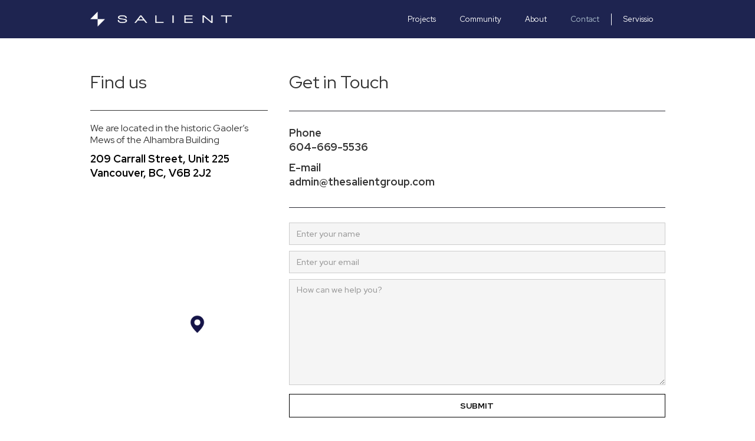

--- FILE ---
content_type: text/html
request_url: https://www.thesalientgroup.com/contact
body_size: 3913
content:
<!DOCTYPE html><!-- This site was created in Webflow. https://webflow.com --><!-- Last Published: Tue Nov 18 2025 21:27:49 GMT+0000 (Coordinated Universal Time) --><html data-wf-domain="www.thesalientgroup.com" data-wf-page="62c8b0f77a15e6a9f18a419b" data-wf-site="62c8b0f77a15e606b48a4192"><head><meta charset="utf-8"/><title>Contact</title><meta content="Get in touch. We are located in the historic Gaoler’s Mews of the Alhambra Building" name="description"/><meta content="Contact" property="og:title"/><meta content="Get in touch. We are located in the historic Gaoler’s Mews of the Alhambra Building" property="og:description"/><meta content="Contact" property="twitter:title"/><meta content="Get in touch. We are located in the historic Gaoler’s Mews of the Alhambra Building" property="twitter:description"/><meta property="og:type" content="website"/><meta content="summary_large_image" name="twitter:card"/><meta content="width=device-width, initial-scale=1" name="viewport"/><meta content="Webflow" name="generator"/><link href="https://cdn.prod.website-files.com/62c8b0f77a15e606b48a4192/css/salient-01-52d127d0e8a36ac71b43213b03a9.webflow.shared.47e57c8cf.css" rel="stylesheet" type="text/css"/><link href="https://fonts.googleapis.com" rel="preconnect"/><link href="https://fonts.gstatic.com" rel="preconnect" crossorigin="anonymous"/><script src="https://ajax.googleapis.com/ajax/libs/webfont/1.6.26/webfont.js" type="text/javascript"></script><script type="text/javascript">WebFont.load({  google: {    families: ["Lato:100,100italic,300,300italic,400,400italic,700,700italic,900,900italic","Red Hat Display:regular,500,700","Red Hat Text:regular"]  }});</script><script type="text/javascript">!function(o,c){var n=c.documentElement,t=" w-mod-";n.className+=t+"js",("ontouchstart"in o||o.DocumentTouch&&c instanceof DocumentTouch)&&(n.className+=t+"touch")}(window,document);</script><link href="https://cdn.prod.website-files.com/62c8b0f77a15e606b48a4192/62c8b0f77a15e658a38a41d6_Salient-mark%20ico.png" rel="shortcut icon" type="image/x-icon"/><link href="https://cdn.prod.website-files.com/62c8b0f77a15e606b48a4192/62c8b0f77a15e629128a4238_webclip.png" rel="apple-touch-icon"/><script async="" src="https://www.googletagmanager.com/gtag/js?id=UA-154712173-1"></script><script type="text/javascript">window.dataLayer = window.dataLayer || [];function gtag(){dataLayer.push(arguments);}gtag('js', new Date());gtag('config', 'UA-154712173-1', {'anonymize_ip': false});</script></head><body><div id="top-div" class="top-div"></div><div data-animation="default" class="navbar blue w-nav" data-easing2="ease" data-easing="ease" data-collapse="medium" data-w-id="6ecffb81-e335-24a1-babb-c1745a8d85b7" role="banner" data-duration="400" id="Nav"><div class="container w-container"><div class="logo-div w-clearfix"><a href="/" class="brand w-nav-brand"></a></div><nav role="navigation" class="nav-menu w-nav-menu"><a href="/projects" class="nav-link blue w-nav-link">Projects</a><a href="/our-community" class="nav-link blue w-nav-link">Community</a><a href="/about" class="nav-link blue w-nav-link">About</a><a href="/contact" aria-current="page" class="nav-link blue w-nav-link w--current">Contact</a><a href="https://www.servissio.com/" class="nav-link line blue w-nav-link">Servissio</a></nav><div class="menu-button-2 w-nav-button"><div class="icon w-icon-nav-menu"></div></div></div></div><div class="section-50"><div class="_75-container w-container"><div class="w-layout-grid content33-grid"><div id="w-node-_3e3f6018-2802-efae-0727-d18301fab94c-f18a419b" class="content33-items-wrap"><div><div class="size3-text-2">Get in Touch<br/></div><div class="content33-divider"></div><h4 class="social-contact-text-2 contact-top">Phone<br/><a href="tel:6046695536" class="link-13">604-669-5536</a></h4></div><div><h4 class="social-contact-text-2 contact-top">E-mail<br/><a href="mailto:admin@thesalientgroup.com " class="link-13">admin@thesalientgroup.com </a></h4></div><div class="content33-divider"></div><div class="w-form"><form id="wf-form-Email-Form" name="wf-form-Email-Form" data-name="Email Form" method="get" class="form" data-wf-page-id="62c8b0f77a15e6a9f18a419b" data-wf-element-id="79506b29-c368-4989-f487-a23c5c3360ac"><input class="text-field-2 w-input" maxlength="256" name="Name" data-name="Name" placeholder="Enter your name" type="text" id="Name-3"/><input class="text-field-3 w-input" maxlength="256" name="email-4" data-name="Email 4" placeholder="Enter your email" type="email" id="email-4" required=""/><textarea placeholder="How can we help you?" maxlength="5000" id="Message" name="Message" required="" data-name="field" class="textarea w-input"></textarea><input type="submit" data-wait="Please wait..." class="submit-button w-button" value="SUBMIT"/></form><div class="w-form-done"><div class="text-block-57">Thank you! Your submission has been received!</div></div><div class="w-form-fail"><div>Oops! Something went wrong while submitting the form.</div></div></div></div><div id="w-node-_3e3f6018-2802-efae-0727-d18301fab940-f18a419b" class="content33-content-wrap"><div class="content33-content"><h3 class="size3-text-2">Find us</h3><div class="contact-line-divider-2"></div><div class="text-block-56">We are located in the historic Gaoler’s Mews of the Alhambra Building</div><h4 class="social-contact-text-2 black">209 Carrall Street, Unit 225 <br/>Vancouver, BC, V6B 2J2</h4></div><div class="w-layout-grid content33-contacts-grid"><div id="w-node-_9b2e6614-d055-6ac4-0e7e-95db001cd2e5-f18a419b" class="contact-map-wrapper"><div class="html-embed-6 w-embed w-script"><html>
<head>
<script src='https://api.tiles.mapbox.com/mapbox-gl-js/v1.4.0/mapbox-gl.js'></script>
<link href='https://api.tiles.mapbox.com/mapbox-gl-js/v1.4.0/mapbox-gl.css' rel='stylesheet'/>
</head>
<body>
 <div id="map"></div>
<style>

#map {
position: relative;
height: 400px;
width: 100%;
}
        
.marker {
  background-image: url('https://cdn.prod.website-files.com/5d5e1df0240e838e5ba697f8/5db7cd8824ac0796d3650336_Salient-pin-2.png');
  background-size: 100%;
  background-repeat: no-repeat;
  width: 25px;
  height: 30px;
  cursor: pointer;
}
</style>
<script>
mapboxgl.accessToken = 'pk.eyJ1IjoibXB0b20iLCJhIjoiY2szNHc4cG5iMDAxNjNtb2RyaDRyZXcyNCJ9.zyTZ5UdvQklzl9AEhs9mfg';

var geojson = {
    "type": "FeatureCollection",
    "features": [{
   
         "type": "Feature",
         "geometry": {
         "type": "Point",
         "coordinates": [-123.104559, 49.2832274]
        },
         "properties": {
         "title": "",
             "description": "<strong>The Salient Group</strong><br>209 Carrall Street, Unit 225, Vancouver, BC, V6B 2J2<br> <a href=\'https://www.google.ca/maps/place/The+Salient+Group/@49.283244,-123.106653,17z/data=!3m1!4b1!4m5!3m4!1s0x548671774e610b41:0x4fb31c2a11b95c74!8m2!3d49.283244!4d-123.104459' target=\'blank'>See on Google Maps</a>"
         }
        
         
     }]
};



var map = new mapboxgl.Map({
    container: 'map',
    style: 'mapbox://styles/mapbox/light-v10',
    center: [-123.105880, 49.2836984],
    zoom: 14
});

// add markers to map
geojson.features.forEach(function(marker) {

    // create a HTML element for each feature
    var el = document.createElement('div');
    el.className = 'marker';

    // make a marker for each feature and add it to the map
    new mapboxgl.Marker(el)
        .setLngLat(marker.geometry.coordinates)
        .setPopup(new mapboxgl.Popup({offset: 25}) // add popups
            .setHTML('<h3>' + marker.properties.title + '</h3><p>' + marker.properties.description + '</p>'))
        .addTo(map);
});





 
            
     
    </script>
</body>

</html></div></div></div></div></div></div></div><footer id="Footer" class="footer"><div class="content"><div class="footer2-divider"></div><div class="w-layout-grid footer2-links-grid"><div id="w-node-adbadff9-f328-bcbd-51a1-c50f9721071c-931cf56e" class="footer2-links-wrap"><a href="/contact" aria-current="page" class="footer2-link w--current">#225-209 Carrall Street Vancouver, BC V6B 2J2<br/><strong>T:</strong> 604 669 5536 <br/><strong>F:</strong> 604 669 5574<br/><strong>E:</strong> admin@thesalientgroup.com</a><div class="text-label-5">The Salient Group</div></div><div id="w-node-adbadff9-f328-bcbd-51a1-c50f9721072d-931cf56e" class="footer2-links-wrap"><a href="#top-div" class="text-label-5">↑ BACK TO THE TOP</a></div><div id="w-node-adbadff9-f328-bcbd-51a1-c50f97210730-931cf56e" class="footer2-form w-form"><form id="email-form" name="email-form" data-name="Email Form" method="get" class="footer2-form-wrap" data-wf-page-id="62c8b0f77a15e6a9f18a419b" data-wf-element-id="adbadff9-f328-bcbd-51a1-c50f97210731"><input class="text-field right-margin-field w-input" maxlength="256" name="Name-1" data-name="Name 1" placeholder="Enter your name" type="text" id="Name" required=""/><input class="text-field right-margin-field w-input" maxlength="256" name="email-3" data-name="Email 3" placeholder="Enter your email" type="email" id="email-3" required=""/><div class="w-form-formrecaptcha recaptcha g-recaptcha g-recaptcha-error g-recaptcha-disabled g-recaptcha-invalid-key"></div><input type="submit" data-wait="Please wait..." class="button-small-2 form-centered-button w-button" value="Subscribe"/><div class="text-label-5">Stay connected and join our Newsletter</div></form><div class="success-message w-form-done"><div>Thank you! Your submission has been received!</div></div><div class="error-message w-form-fail"><div>Oops! Something went wrong while submitting the form.</div></div></div><div id="w-node-adbadff9-f328-bcbd-51a1-c50f9721073d-931cf56e" class="footer2-bottom-left-column-2"><a href="#" class="footer2-bottom-link-2 footer2-copyright-link">©The Salient Group </a></div><a id="w-node-adbadff9-f328-bcbd-51a1-c50f97210740-931cf56e" href="/privacy-policy" class="footer2-bottom-link-2">Privacy Policy</a></div></div></footer><script src="https://d3e54v103j8qbb.cloudfront.net/js/jquery-3.5.1.min.dc5e7f18c8.js?site=62c8b0f77a15e606b48a4192" type="text/javascript" integrity="sha256-9/aliU8dGd2tb6OSsuzixeV4y/faTqgFtohetphbbj0=" crossorigin="anonymous"></script><script src="https://cdn.prod.website-files.com/62c8b0f77a15e606b48a4192/js/webflow.schunk.74f756804daaabee.js" type="text/javascript"></script><script src="https://cdn.prod.website-files.com/62c8b0f77a15e606b48a4192/js/webflow.schunk.4db935cff8b20f9d.js" type="text/javascript"></script><script src="https://cdn.prod.website-files.com/62c8b0f77a15e606b48a4192/js/webflow.626495fb.b9cd4baa512b69b7.js" type="text/javascript"></script><script src="https://npmcdn.com/isotope-layout@3.0/dist/isotope.pkgd.min.js"></script>
</body></html>

--- FILE ---
content_type: text/css
request_url: https://cdn.prod.website-files.com/62c8b0f77a15e606b48a4192/css/salient-01-52d127d0e8a36ac71b43213b03a9.webflow.shared.47e57c8cf.css
body_size: 27540
content:
html {
  -webkit-text-size-adjust: 100%;
  -ms-text-size-adjust: 100%;
  font-family: sans-serif;
}

body {
  margin: 0;
}

article, aside, details, figcaption, figure, footer, header, hgroup, main, menu, nav, section, summary {
  display: block;
}

audio, canvas, progress, video {
  vertical-align: baseline;
  display: inline-block;
}

audio:not([controls]) {
  height: 0;
  display: none;
}

[hidden], template {
  display: none;
}

a {
  background-color: #0000;
}

a:active, a:hover {
  outline: 0;
}

abbr[title] {
  border-bottom: 1px dotted;
}

b, strong {
  font-weight: bold;
}

dfn {
  font-style: italic;
}

h1 {
  margin: .67em 0;
  font-size: 2em;
}

mark {
  color: #000;
  background: #ff0;
}

small {
  font-size: 80%;
}

sub, sup {
  vertical-align: baseline;
  font-size: 75%;
  line-height: 0;
  position: relative;
}

sup {
  top: -.5em;
}

sub {
  bottom: -.25em;
}

img {
  border: 0;
}

svg:not(:root) {
  overflow: hidden;
}

hr {
  box-sizing: content-box;
  height: 0;
}

pre {
  overflow: auto;
}

code, kbd, pre, samp {
  font-family: monospace;
  font-size: 1em;
}

button, input, optgroup, select, textarea {
  color: inherit;
  font: inherit;
  margin: 0;
}

button {
  overflow: visible;
}

button, select {
  text-transform: none;
}

button, html input[type="button"], input[type="reset"] {
  -webkit-appearance: button;
  cursor: pointer;
}

button[disabled], html input[disabled] {
  cursor: default;
}

button::-moz-focus-inner, input::-moz-focus-inner {
  border: 0;
  padding: 0;
}

input {
  line-height: normal;
}

input[type="checkbox"], input[type="radio"] {
  box-sizing: border-box;
  padding: 0;
}

input[type="number"]::-webkit-inner-spin-button, input[type="number"]::-webkit-outer-spin-button {
  height: auto;
}

input[type="search"] {
  -webkit-appearance: none;
}

input[type="search"]::-webkit-search-cancel-button, input[type="search"]::-webkit-search-decoration {
  -webkit-appearance: none;
}

legend {
  border: 0;
  padding: 0;
}

textarea {
  overflow: auto;
}

optgroup {
  font-weight: bold;
}

table {
  border-collapse: collapse;
  border-spacing: 0;
}

td, th {
  padding: 0;
}

@font-face {
  font-family: webflow-icons;
  src: url("[data-uri]") format("truetype");
  font-weight: normal;
  font-style: normal;
}

[class^="w-icon-"], [class*=" w-icon-"] {
  speak: none;
  font-variant: normal;
  text-transform: none;
  -webkit-font-smoothing: antialiased;
  -moz-osx-font-smoothing: grayscale;
  font-style: normal;
  font-weight: normal;
  line-height: 1;
  font-family: webflow-icons !important;
}

.w-icon-slider-right:before {
  content: "";
}

.w-icon-slider-left:before {
  content: "";
}

.w-icon-nav-menu:before {
  content: "";
}

.w-icon-arrow-down:before, .w-icon-dropdown-toggle:before {
  content: "";
}

.w-icon-file-upload-remove:before {
  content: "";
}

.w-icon-file-upload-icon:before {
  content: "";
}

* {
  box-sizing: border-box;
}

html {
  height: 100%;
}

body {
  color: #333;
  background-color: #fff;
  min-height: 100%;
  margin: 0;
  font-family: Arial, sans-serif;
  font-size: 14px;
  line-height: 20px;
}

img {
  vertical-align: middle;
  max-width: 100%;
  display: inline-block;
}

html.w-mod-touch * {
  background-attachment: scroll !important;
}

.w-block {
  display: block;
}

.w-inline-block {
  max-width: 100%;
  display: inline-block;
}

.w-clearfix:before, .w-clearfix:after {
  content: " ";
  grid-area: 1 / 1 / 2 / 2;
  display: table;
}

.w-clearfix:after {
  clear: both;
}

.w-hidden {
  display: none;
}

.w-button {
  color: #fff;
  line-height: inherit;
  cursor: pointer;
  background-color: #3898ec;
  border: 0;
  border-radius: 0;
  padding: 9px 15px;
  text-decoration: none;
  display: inline-block;
}

input.w-button {
  -webkit-appearance: button;
}

html[data-w-dynpage] [data-w-cloak] {
  color: #0000 !important;
}

.w-code-block {
  margin: unset;
}

pre.w-code-block code {
  all: inherit;
}

.w-optimization {
  display: contents;
}

.w-webflow-badge, .w-webflow-badge > img {
  box-sizing: unset;
  width: unset;
  height: unset;
  max-height: unset;
  max-width: unset;
  min-height: unset;
  min-width: unset;
  margin: unset;
  padding: unset;
  float: unset;
  clear: unset;
  border: unset;
  border-radius: unset;
  background: unset;
  background-image: unset;
  background-position: unset;
  background-size: unset;
  background-repeat: unset;
  background-origin: unset;
  background-clip: unset;
  background-attachment: unset;
  background-color: unset;
  box-shadow: unset;
  transform: unset;
  direction: unset;
  font-family: unset;
  font-weight: unset;
  color: unset;
  font-size: unset;
  line-height: unset;
  font-style: unset;
  font-variant: unset;
  text-align: unset;
  letter-spacing: unset;
  -webkit-text-decoration: unset;
  text-decoration: unset;
  text-indent: unset;
  text-transform: unset;
  list-style-type: unset;
  text-shadow: unset;
  vertical-align: unset;
  cursor: unset;
  white-space: unset;
  word-break: unset;
  word-spacing: unset;
  word-wrap: unset;
  transition: unset;
}

.w-webflow-badge {
  white-space: nowrap;
  cursor: pointer;
  box-shadow: 0 0 0 1px #0000001a, 0 1px 3px #0000001a;
  visibility: visible !important;
  opacity: 1 !important;
  z-index: 2147483647 !important;
  color: #aaadb0 !important;
  overflow: unset !important;
  background-color: #fff !important;
  border-radius: 3px !important;
  width: auto !important;
  height: auto !important;
  margin: 0 !important;
  padding: 6px !important;
  font-size: 12px !important;
  line-height: 14px !important;
  text-decoration: none !important;
  display: inline-block !important;
  position: fixed !important;
  inset: auto 12px 12px auto !important;
  transform: none !important;
}

.w-webflow-badge > img {
  position: unset;
  visibility: unset !important;
  opacity: 1 !important;
  vertical-align: middle !important;
  display: inline-block !important;
}

h1, h2, h3, h4, h5, h6 {
  margin-bottom: 10px;
  font-weight: bold;
}

h1 {
  margin-top: 20px;
  font-size: 38px;
  line-height: 44px;
}

h2 {
  margin-top: 20px;
  font-size: 32px;
  line-height: 36px;
}

h3 {
  margin-top: 20px;
  font-size: 24px;
  line-height: 30px;
}

h4 {
  margin-top: 10px;
  font-size: 18px;
  line-height: 24px;
}

h5 {
  margin-top: 10px;
  font-size: 14px;
  line-height: 20px;
}

h6 {
  margin-top: 10px;
  font-size: 12px;
  line-height: 18px;
}

p {
  margin-top: 0;
  margin-bottom: 10px;
}

blockquote {
  border-left: 5px solid #e2e2e2;
  margin: 0 0 10px;
  padding: 10px 20px;
  font-size: 18px;
  line-height: 22px;
}

figure {
  margin: 0 0 10px;
}

figcaption {
  text-align: center;
  margin-top: 5px;
}

ul, ol {
  margin-top: 0;
  margin-bottom: 10px;
  padding-left: 40px;
}

.w-list-unstyled {
  padding-left: 0;
  list-style: none;
}

.w-embed:before, .w-embed:after {
  content: " ";
  grid-area: 1 / 1 / 2 / 2;
  display: table;
}

.w-embed:after {
  clear: both;
}

.w-video {
  width: 100%;
  padding: 0;
  position: relative;
}

.w-video iframe, .w-video object, .w-video embed {
  border: none;
  width: 100%;
  height: 100%;
  position: absolute;
  top: 0;
  left: 0;
}

fieldset {
  border: 0;
  margin: 0;
  padding: 0;
}

button, [type="button"], [type="reset"] {
  cursor: pointer;
  -webkit-appearance: button;
  border: 0;
}

.w-form {
  margin: 0 0 15px;
}

.w-form-done {
  text-align: center;
  background-color: #ddd;
  padding: 20px;
  display: none;
}

.w-form-fail {
  background-color: #ffdede;
  margin-top: 10px;
  padding: 10px;
  display: none;
}

label {
  margin-bottom: 5px;
  font-weight: bold;
  display: block;
}

.w-input, .w-select {
  color: #333;
  vertical-align: middle;
  background-color: #fff;
  border: 1px solid #ccc;
  width: 100%;
  height: 38px;
  margin-bottom: 10px;
  padding: 8px 12px;
  font-size: 14px;
  line-height: 1.42857;
  display: block;
}

.w-input::placeholder, .w-select::placeholder {
  color: #999;
}

.w-input:focus, .w-select:focus {
  border-color: #3898ec;
  outline: 0;
}

.w-input[disabled], .w-select[disabled], .w-input[readonly], .w-select[readonly], fieldset[disabled] .w-input, fieldset[disabled] .w-select {
  cursor: not-allowed;
}

.w-input[disabled]:not(.w-input-disabled), .w-select[disabled]:not(.w-input-disabled), .w-input[readonly], .w-select[readonly], fieldset[disabled]:not(.w-input-disabled) .w-input, fieldset[disabled]:not(.w-input-disabled) .w-select {
  background-color: #eee;
}

textarea.w-input, textarea.w-select {
  height: auto;
}

.w-select {
  background-color: #f3f3f3;
}

.w-select[multiple] {
  height: auto;
}

.w-form-label {
  cursor: pointer;
  margin-bottom: 0;
  font-weight: normal;
  display: inline-block;
}

.w-radio {
  margin-bottom: 5px;
  padding-left: 20px;
  display: block;
}

.w-radio:before, .w-radio:after {
  content: " ";
  grid-area: 1 / 1 / 2 / 2;
  display: table;
}

.w-radio:after {
  clear: both;
}

.w-radio-input {
  float: left;
  margin: 3px 0 0 -20px;
  line-height: normal;
}

.w-file-upload {
  margin-bottom: 10px;
  display: block;
}

.w-file-upload-input {
  opacity: 0;
  z-index: -100;
  width: .1px;
  height: .1px;
  position: absolute;
  overflow: hidden;
}

.w-file-upload-default, .w-file-upload-uploading, .w-file-upload-success {
  color: #333;
  display: inline-block;
}

.w-file-upload-error {
  margin-top: 10px;
  display: block;
}

.w-file-upload-default.w-hidden, .w-file-upload-uploading.w-hidden, .w-file-upload-error.w-hidden, .w-file-upload-success.w-hidden {
  display: none;
}

.w-file-upload-uploading-btn {
  cursor: pointer;
  background-color: #fafafa;
  border: 1px solid #ccc;
  margin: 0;
  padding: 8px 12px;
  font-size: 14px;
  font-weight: normal;
  display: flex;
}

.w-file-upload-file {
  background-color: #fafafa;
  border: 1px solid #ccc;
  flex-grow: 1;
  justify-content: space-between;
  margin: 0;
  padding: 8px 9px 8px 11px;
  display: flex;
}

.w-file-upload-file-name {
  font-size: 14px;
  font-weight: normal;
  display: block;
}

.w-file-remove-link {
  cursor: pointer;
  width: auto;
  height: auto;
  margin-top: 3px;
  margin-left: 10px;
  padding: 3px;
  display: block;
}

.w-icon-file-upload-remove {
  margin: auto;
  font-size: 10px;
}

.w-file-upload-error-msg {
  color: #ea384c;
  padding: 2px 0;
  display: inline-block;
}

.w-file-upload-info {
  padding: 0 12px;
  line-height: 38px;
  display: inline-block;
}

.w-file-upload-label {
  cursor: pointer;
  background-color: #fafafa;
  border: 1px solid #ccc;
  margin: 0;
  padding: 8px 12px;
  font-size: 14px;
  font-weight: normal;
  display: inline-block;
}

.w-icon-file-upload-icon, .w-icon-file-upload-uploading {
  width: 20px;
  margin-right: 8px;
  display: inline-block;
}

.w-icon-file-upload-uploading {
  height: 20px;
}

.w-container {
  max-width: 940px;
  margin-left: auto;
  margin-right: auto;
}

.w-container:before, .w-container:after {
  content: " ";
  grid-area: 1 / 1 / 2 / 2;
  display: table;
}

.w-container:after {
  clear: both;
}

.w-container .w-row {
  margin-left: -10px;
  margin-right: -10px;
}

.w-row:before, .w-row:after {
  content: " ";
  grid-area: 1 / 1 / 2 / 2;
  display: table;
}

.w-row:after {
  clear: both;
}

.w-row .w-row {
  margin-left: 0;
  margin-right: 0;
}

.w-col {
  float: left;
  width: 100%;
  min-height: 1px;
  padding-left: 10px;
  padding-right: 10px;
  position: relative;
}

.w-col .w-col {
  padding-left: 0;
  padding-right: 0;
}

.w-col-1 {
  width: 8.33333%;
}

.w-col-2 {
  width: 16.6667%;
}

.w-col-3 {
  width: 25%;
}

.w-col-4 {
  width: 33.3333%;
}

.w-col-5 {
  width: 41.6667%;
}

.w-col-6 {
  width: 50%;
}

.w-col-7 {
  width: 58.3333%;
}

.w-col-8 {
  width: 66.6667%;
}

.w-col-9 {
  width: 75%;
}

.w-col-10 {
  width: 83.3333%;
}

.w-col-11 {
  width: 91.6667%;
}

.w-col-12 {
  width: 100%;
}

.w-hidden-main {
  display: none !important;
}

@media screen and (max-width: 991px) {
  .w-container {
    max-width: 728px;
  }

  .w-hidden-main {
    display: inherit !important;
  }

  .w-hidden-medium {
    display: none !important;
  }

  .w-col-medium-1 {
    width: 8.33333%;
  }

  .w-col-medium-2 {
    width: 16.6667%;
  }

  .w-col-medium-3 {
    width: 25%;
  }

  .w-col-medium-4 {
    width: 33.3333%;
  }

  .w-col-medium-5 {
    width: 41.6667%;
  }

  .w-col-medium-6 {
    width: 50%;
  }

  .w-col-medium-7 {
    width: 58.3333%;
  }

  .w-col-medium-8 {
    width: 66.6667%;
  }

  .w-col-medium-9 {
    width: 75%;
  }

  .w-col-medium-10 {
    width: 83.3333%;
  }

  .w-col-medium-11 {
    width: 91.6667%;
  }

  .w-col-medium-12 {
    width: 100%;
  }

  .w-col-stack {
    width: 100%;
    left: auto;
    right: auto;
  }
}

@media screen and (max-width: 767px) {
  .w-hidden-main, .w-hidden-medium {
    display: inherit !important;
  }

  .w-hidden-small {
    display: none !important;
  }

  .w-row, .w-container .w-row {
    margin-left: 0;
    margin-right: 0;
  }

  .w-col {
    width: 100%;
    left: auto;
    right: auto;
  }

  .w-col-small-1 {
    width: 8.33333%;
  }

  .w-col-small-2 {
    width: 16.6667%;
  }

  .w-col-small-3 {
    width: 25%;
  }

  .w-col-small-4 {
    width: 33.3333%;
  }

  .w-col-small-5 {
    width: 41.6667%;
  }

  .w-col-small-6 {
    width: 50%;
  }

  .w-col-small-7 {
    width: 58.3333%;
  }

  .w-col-small-8 {
    width: 66.6667%;
  }

  .w-col-small-9 {
    width: 75%;
  }

  .w-col-small-10 {
    width: 83.3333%;
  }

  .w-col-small-11 {
    width: 91.6667%;
  }

  .w-col-small-12 {
    width: 100%;
  }
}

@media screen and (max-width: 479px) {
  .w-container {
    max-width: none;
  }

  .w-hidden-main, .w-hidden-medium, .w-hidden-small {
    display: inherit !important;
  }

  .w-hidden-tiny {
    display: none !important;
  }

  .w-col {
    width: 100%;
  }

  .w-col-tiny-1 {
    width: 8.33333%;
  }

  .w-col-tiny-2 {
    width: 16.6667%;
  }

  .w-col-tiny-3 {
    width: 25%;
  }

  .w-col-tiny-4 {
    width: 33.3333%;
  }

  .w-col-tiny-5 {
    width: 41.6667%;
  }

  .w-col-tiny-6 {
    width: 50%;
  }

  .w-col-tiny-7 {
    width: 58.3333%;
  }

  .w-col-tiny-8 {
    width: 66.6667%;
  }

  .w-col-tiny-9 {
    width: 75%;
  }

  .w-col-tiny-10 {
    width: 83.3333%;
  }

  .w-col-tiny-11 {
    width: 91.6667%;
  }

  .w-col-tiny-12 {
    width: 100%;
  }
}

.w-widget {
  position: relative;
}

.w-widget-map {
  width: 100%;
  height: 400px;
}

.w-widget-map label {
  width: auto;
  display: inline;
}

.w-widget-map img {
  max-width: inherit;
}

.w-widget-map .gm-style-iw {
  text-align: center;
}

.w-widget-map .gm-style-iw > button {
  display: none !important;
}

.w-widget-twitter {
  overflow: hidden;
}

.w-widget-twitter-count-shim {
  vertical-align: top;
  text-align: center;
  background: #fff;
  border: 1px solid #758696;
  border-radius: 3px;
  width: 28px;
  height: 20px;
  display: inline-block;
  position: relative;
}

.w-widget-twitter-count-shim * {
  pointer-events: none;
  -webkit-user-select: none;
  user-select: none;
}

.w-widget-twitter-count-shim .w-widget-twitter-count-inner {
  text-align: center;
  color: #999;
  font-family: serif;
  font-size: 15px;
  line-height: 12px;
  position: relative;
}

.w-widget-twitter-count-shim .w-widget-twitter-count-clear {
  display: block;
  position: relative;
}

.w-widget-twitter-count-shim.w--large {
  width: 36px;
  height: 28px;
}

.w-widget-twitter-count-shim.w--large .w-widget-twitter-count-inner {
  font-size: 18px;
  line-height: 18px;
}

.w-widget-twitter-count-shim:not(.w--vertical) {
  margin-left: 5px;
  margin-right: 8px;
}

.w-widget-twitter-count-shim:not(.w--vertical).w--large {
  margin-left: 6px;
}

.w-widget-twitter-count-shim:not(.w--vertical):before, .w-widget-twitter-count-shim:not(.w--vertical):after {
  content: " ";
  pointer-events: none;
  border: solid #0000;
  width: 0;
  height: 0;
  position: absolute;
  top: 50%;
  left: 0;
}

.w-widget-twitter-count-shim:not(.w--vertical):before {
  border-width: 4px;
  border-color: #75869600 #5d6c7b #75869600 #75869600;
  margin-top: -4px;
  margin-left: -9px;
}

.w-widget-twitter-count-shim:not(.w--vertical).w--large:before {
  border-width: 5px;
  margin-top: -5px;
  margin-left: -10px;
}

.w-widget-twitter-count-shim:not(.w--vertical):after {
  border-width: 4px;
  border-color: #fff0 #fff #fff0 #fff0;
  margin-top: -4px;
  margin-left: -8px;
}

.w-widget-twitter-count-shim:not(.w--vertical).w--large:after {
  border-width: 5px;
  margin-top: -5px;
  margin-left: -9px;
}

.w-widget-twitter-count-shim.w--vertical {
  width: 61px;
  height: 33px;
  margin-bottom: 8px;
}

.w-widget-twitter-count-shim.w--vertical:before, .w-widget-twitter-count-shim.w--vertical:after {
  content: " ";
  pointer-events: none;
  border: solid #0000;
  width: 0;
  height: 0;
  position: absolute;
  top: 100%;
  left: 50%;
}

.w-widget-twitter-count-shim.w--vertical:before {
  border-width: 5px;
  border-color: #5d6c7b #75869600 #75869600;
  margin-left: -5px;
}

.w-widget-twitter-count-shim.w--vertical:after {
  border-width: 4px;
  border-color: #fff #fff0 #fff0;
  margin-left: -4px;
}

.w-widget-twitter-count-shim.w--vertical .w-widget-twitter-count-inner {
  font-size: 18px;
  line-height: 22px;
}

.w-widget-twitter-count-shim.w--vertical.w--large {
  width: 76px;
}

.w-background-video {
  color: #fff;
  height: 500px;
  position: relative;
  overflow: hidden;
}

.w-background-video > video {
  object-fit: cover;
  z-index: -100;
  background-position: 50%;
  background-size: cover;
  width: 100%;
  height: 100%;
  margin: auto;
  position: absolute;
  inset: -100%;
}

.w-background-video > video::-webkit-media-controls-start-playback-button {
  -webkit-appearance: none;
  display: none !important;
}

.w-background-video--control {
  background-color: #0000;
  padding: 0;
  position: absolute;
  bottom: 1em;
  right: 1em;
}

.w-background-video--control > [hidden] {
  display: none !important;
}

.w-slider {
  text-align: center;
  clear: both;
  -webkit-tap-highlight-color: #0000;
  tap-highlight-color: #0000;
  background: #ddd;
  height: 300px;
  position: relative;
}

.w-slider-mask {
  z-index: 1;
  white-space: nowrap;
  height: 100%;
  display: block;
  position: relative;
  left: 0;
  right: 0;
  overflow: hidden;
}

.w-slide {
  vertical-align: top;
  white-space: normal;
  text-align: left;
  width: 100%;
  height: 100%;
  display: inline-block;
  position: relative;
}

.w-slider-nav {
  z-index: 2;
  text-align: center;
  -webkit-tap-highlight-color: #0000;
  tap-highlight-color: #0000;
  height: 40px;
  margin: auto;
  padding-top: 10px;
  position: absolute;
  inset: auto 0 0;
}

.w-slider-nav.w-round > div {
  border-radius: 100%;
}

.w-slider-nav.w-num > div {
  font-size: inherit;
  line-height: inherit;
  width: auto;
  height: auto;
  padding: .2em .5em;
}

.w-slider-nav.w-shadow > div {
  box-shadow: 0 0 3px #3336;
}

.w-slider-nav-invert {
  color: #fff;
}

.w-slider-nav-invert > div {
  background-color: #2226;
}

.w-slider-nav-invert > div.w-active {
  background-color: #222;
}

.w-slider-dot {
  cursor: pointer;
  background-color: #fff6;
  width: 1em;
  height: 1em;
  margin: 0 3px .5em;
  transition: background-color .1s, color .1s;
  display: inline-block;
  position: relative;
}

.w-slider-dot.w-active {
  background-color: #fff;
}

.w-slider-dot:focus {
  outline: none;
  box-shadow: 0 0 0 2px #fff;
}

.w-slider-dot:focus.w-active {
  box-shadow: none;
}

.w-slider-arrow-left, .w-slider-arrow-right {
  cursor: pointer;
  color: #fff;
  -webkit-tap-highlight-color: #0000;
  tap-highlight-color: #0000;
  -webkit-user-select: none;
  user-select: none;
  width: 80px;
  margin: auto;
  font-size: 40px;
  position: absolute;
  inset: 0;
  overflow: hidden;
}

.w-slider-arrow-left [class^="w-icon-"], .w-slider-arrow-right [class^="w-icon-"], .w-slider-arrow-left [class*=" w-icon-"], .w-slider-arrow-right [class*=" w-icon-"] {
  position: absolute;
}

.w-slider-arrow-left:focus, .w-slider-arrow-right:focus {
  outline: 0;
}

.w-slider-arrow-left {
  z-index: 3;
  right: auto;
}

.w-slider-arrow-right {
  z-index: 4;
  left: auto;
}

.w-icon-slider-left, .w-icon-slider-right {
  width: 1em;
  height: 1em;
  margin: auto;
  inset: 0;
}

.w-slider-aria-label {
  clip: rect(0 0 0 0);
  border: 0;
  width: 1px;
  height: 1px;
  margin: -1px;
  padding: 0;
  position: absolute;
  overflow: hidden;
}

.w-slider-force-show {
  display: block !important;
}

.w-dropdown {
  text-align: left;
  z-index: 900;
  margin-left: auto;
  margin-right: auto;
  display: inline-block;
  position: relative;
}

.w-dropdown-btn, .w-dropdown-toggle, .w-dropdown-link {
  vertical-align: top;
  color: #222;
  text-align: left;
  white-space: nowrap;
  margin-left: auto;
  margin-right: auto;
  padding: 20px;
  text-decoration: none;
  position: relative;
}

.w-dropdown-toggle {
  -webkit-user-select: none;
  user-select: none;
  cursor: pointer;
  padding-right: 40px;
  display: inline-block;
}

.w-dropdown-toggle:focus {
  outline: 0;
}

.w-icon-dropdown-toggle {
  width: 1em;
  height: 1em;
  margin: auto 20px auto auto;
  position: absolute;
  top: 0;
  bottom: 0;
  right: 0;
}

.w-dropdown-list {
  background: #ddd;
  min-width: 100%;
  display: none;
  position: absolute;
}

.w-dropdown-list.w--open {
  display: block;
}

.w-dropdown-link {
  color: #222;
  padding: 10px 20px;
  display: block;
}

.w-dropdown-link.w--current {
  color: #0082f3;
}

.w-dropdown-link:focus {
  outline: 0;
}

@media screen and (max-width: 767px) {
  .w-nav-brand {
    padding-left: 10px;
  }
}

.w-lightbox-backdrop {
  cursor: auto;
  letter-spacing: normal;
  text-indent: 0;
  text-shadow: none;
  text-transform: none;
  visibility: visible;
  white-space: normal;
  word-break: normal;
  word-spacing: normal;
  word-wrap: normal;
  color: #fff;
  text-align: center;
  z-index: 2000;
  opacity: 0;
  -webkit-user-select: none;
  -moz-user-select: none;
  -webkit-tap-highlight-color: transparent;
  background: #000000e6;
  outline: 0;
  font-family: Helvetica Neue, Helvetica, Ubuntu, Segoe UI, Verdana, sans-serif;
  font-size: 17px;
  font-style: normal;
  font-weight: 300;
  line-height: 1.2;
  list-style: disc;
  position: fixed;
  inset: 0;
  -webkit-transform: translate(0);
}

.w-lightbox-backdrop, .w-lightbox-container {
  -webkit-overflow-scrolling: touch;
  height: 100%;
  overflow: auto;
}

.w-lightbox-content {
  height: 100vh;
  position: relative;
  overflow: hidden;
}

.w-lightbox-view {
  opacity: 0;
  width: 100vw;
  height: 100vh;
  position: absolute;
}

.w-lightbox-view:before {
  content: "";
  height: 100vh;
}

.w-lightbox-group, .w-lightbox-group .w-lightbox-view, .w-lightbox-group .w-lightbox-view:before {
  height: 86vh;
}

.w-lightbox-frame, .w-lightbox-view:before {
  vertical-align: middle;
  display: inline-block;
}

.w-lightbox-figure {
  margin: 0;
  position: relative;
}

.w-lightbox-group .w-lightbox-figure {
  cursor: pointer;
}

.w-lightbox-img {
  width: auto;
  max-width: none;
  height: auto;
}

.w-lightbox-image {
  float: none;
  max-width: 100vw;
  max-height: 100vh;
  display: block;
}

.w-lightbox-group .w-lightbox-image {
  max-height: 86vh;
}

.w-lightbox-caption {
  text-align: left;
  text-overflow: ellipsis;
  white-space: nowrap;
  background: #0006;
  padding: .5em 1em;
  position: absolute;
  bottom: 0;
  left: 0;
  right: 0;
  overflow: hidden;
}

.w-lightbox-embed {
  width: 100%;
  height: 100%;
  position: absolute;
  inset: 0;
}

.w-lightbox-control {
  cursor: pointer;
  background-position: center;
  background-repeat: no-repeat;
  background-size: 24px;
  width: 4em;
  transition: all .3s;
  position: absolute;
  top: 0;
}

.w-lightbox-left {
  background-image: url("[data-uri]");
  display: none;
  bottom: 0;
  left: 0;
}

.w-lightbox-right {
  background-image: url("[data-uri]");
  display: none;
  bottom: 0;
  right: 0;
}

.w-lightbox-close {
  background-image: url("[data-uri]");
  background-size: 18px;
  height: 2.6em;
  right: 0;
}

.w-lightbox-strip {
  white-space: nowrap;
  padding: 0 1vh;
  line-height: 0;
  position: absolute;
  bottom: 0;
  left: 0;
  right: 0;
  overflow: auto hidden;
}

.w-lightbox-item {
  box-sizing: content-box;
  cursor: pointer;
  width: 10vh;
  padding: 2vh 1vh;
  display: inline-block;
  -webkit-transform: translate3d(0, 0, 0);
}

.w-lightbox-active {
  opacity: .3;
}

.w-lightbox-thumbnail {
  background: #222;
  height: 10vh;
  position: relative;
  overflow: hidden;
}

.w-lightbox-thumbnail-image {
  position: absolute;
  top: 0;
  left: 0;
}

.w-lightbox-thumbnail .w-lightbox-tall {
  width: 100%;
  top: 50%;
  transform: translate(0, -50%);
}

.w-lightbox-thumbnail .w-lightbox-wide {
  height: 100%;
  left: 50%;
  transform: translate(-50%);
}

.w-lightbox-spinner {
  box-sizing: border-box;
  border: 5px solid #0006;
  border-radius: 50%;
  width: 40px;
  height: 40px;
  margin-top: -20px;
  margin-left: -20px;
  animation: .8s linear infinite spin;
  position: absolute;
  top: 50%;
  left: 50%;
}

.w-lightbox-spinner:after {
  content: "";
  border: 3px solid #0000;
  border-bottom-color: #fff;
  border-radius: 50%;
  position: absolute;
  inset: -4px;
}

.w-lightbox-hide {
  display: none;
}

.w-lightbox-noscroll {
  overflow: hidden;
}

@media (min-width: 768px) {
  .w-lightbox-content {
    height: 96vh;
    margin-top: 2vh;
  }

  .w-lightbox-view, .w-lightbox-view:before {
    height: 96vh;
  }

  .w-lightbox-group, .w-lightbox-group .w-lightbox-view, .w-lightbox-group .w-lightbox-view:before {
    height: 84vh;
  }

  .w-lightbox-image {
    max-width: 96vw;
    max-height: 96vh;
  }

  .w-lightbox-group .w-lightbox-image {
    max-width: 82.3vw;
    max-height: 84vh;
  }

  .w-lightbox-left, .w-lightbox-right {
    opacity: .5;
    display: block;
  }

  .w-lightbox-close {
    opacity: .8;
  }

  .w-lightbox-control:hover {
    opacity: 1;
  }
}

.w-lightbox-inactive, .w-lightbox-inactive:hover {
  opacity: 0;
}

.w-richtext:before, .w-richtext:after {
  content: " ";
  grid-area: 1 / 1 / 2 / 2;
  display: table;
}

.w-richtext:after {
  clear: both;
}

.w-richtext[contenteditable="true"]:before, .w-richtext[contenteditable="true"]:after {
  white-space: initial;
}

.w-richtext ol, .w-richtext ul {
  overflow: hidden;
}

.w-richtext .w-richtext-figure-selected.w-richtext-figure-type-video div:after, .w-richtext .w-richtext-figure-selected[data-rt-type="video"] div:after, .w-richtext .w-richtext-figure-selected.w-richtext-figure-type-image div, .w-richtext .w-richtext-figure-selected[data-rt-type="image"] div {
  outline: 2px solid #2895f7;
}

.w-richtext figure.w-richtext-figure-type-video > div:after, .w-richtext figure[data-rt-type="video"] > div:after {
  content: "";
  display: none;
  position: absolute;
  inset: 0;
}

.w-richtext figure {
  max-width: 60%;
  position: relative;
}

.w-richtext figure > div:before {
  cursor: default !important;
}

.w-richtext figure img {
  width: 100%;
}

.w-richtext figure figcaption.w-richtext-figcaption-placeholder {
  opacity: .6;
}

.w-richtext figure div {
  color: #0000;
  font-size: 0;
}

.w-richtext figure.w-richtext-figure-type-image, .w-richtext figure[data-rt-type="image"] {
  display: table;
}

.w-richtext figure.w-richtext-figure-type-image > div, .w-richtext figure[data-rt-type="image"] > div {
  display: inline-block;
}

.w-richtext figure.w-richtext-figure-type-image > figcaption, .w-richtext figure[data-rt-type="image"] > figcaption {
  caption-side: bottom;
  display: table-caption;
}

.w-richtext figure.w-richtext-figure-type-video, .w-richtext figure[data-rt-type="video"] {
  width: 60%;
  height: 0;
}

.w-richtext figure.w-richtext-figure-type-video iframe, .w-richtext figure[data-rt-type="video"] iframe {
  width: 100%;
  height: 100%;
  position: absolute;
  top: 0;
  left: 0;
}

.w-richtext figure.w-richtext-figure-type-video > div, .w-richtext figure[data-rt-type="video"] > div {
  width: 100%;
}

.w-richtext figure.w-richtext-align-center {
  clear: both;
  margin-left: auto;
  margin-right: auto;
}

.w-richtext figure.w-richtext-align-center.w-richtext-figure-type-image > div, .w-richtext figure.w-richtext-align-center[data-rt-type="image"] > div {
  max-width: 100%;
}

.w-richtext figure.w-richtext-align-normal {
  clear: both;
}

.w-richtext figure.w-richtext-align-fullwidth {
  text-align: center;
  clear: both;
  width: 100%;
  max-width: 100%;
  margin-left: auto;
  margin-right: auto;
  display: block;
}

.w-richtext figure.w-richtext-align-fullwidth > div {
  padding-bottom: inherit;
  display: inline-block;
}

.w-richtext figure.w-richtext-align-fullwidth > figcaption {
  display: block;
}

.w-richtext figure.w-richtext-align-floatleft {
  float: left;
  clear: none;
  margin-right: 15px;
}

.w-richtext figure.w-richtext-align-floatright {
  float: right;
  clear: none;
  margin-left: 15px;
}

.w-nav {
  z-index: 1000;
  background: #ddd;
  position: relative;
}

.w-nav:before, .w-nav:after {
  content: " ";
  grid-area: 1 / 1 / 2 / 2;
  display: table;
}

.w-nav:after {
  clear: both;
}

.w-nav-brand {
  float: left;
  color: #333;
  text-decoration: none;
  position: relative;
}

.w-nav-link {
  vertical-align: top;
  color: #222;
  text-align: left;
  margin-left: auto;
  margin-right: auto;
  padding: 20px;
  text-decoration: none;
  display: inline-block;
  position: relative;
}

.w-nav-link.w--current {
  color: #0082f3;
}

.w-nav-menu {
  float: right;
  position: relative;
}

[data-nav-menu-open] {
  text-align: center;
  background: #c8c8c8;
  min-width: 200px;
  position: absolute;
  top: 100%;
  left: 0;
  right: 0;
  overflow: visible;
  display: block !important;
}

.w--nav-link-open {
  display: block;
  position: relative;
}

.w-nav-overlay {
  width: 100%;
  display: none;
  position: absolute;
  top: 100%;
  left: 0;
  right: 0;
  overflow: hidden;
}

.w-nav-overlay [data-nav-menu-open] {
  top: 0;
}

.w-nav[data-animation="over-left"] .w-nav-overlay {
  width: auto;
}

.w-nav[data-animation="over-left"] .w-nav-overlay, .w-nav[data-animation="over-left"] [data-nav-menu-open] {
  z-index: 1;
  top: 0;
  right: auto;
}

.w-nav[data-animation="over-right"] .w-nav-overlay {
  width: auto;
}

.w-nav[data-animation="over-right"] .w-nav-overlay, .w-nav[data-animation="over-right"] [data-nav-menu-open] {
  z-index: 1;
  top: 0;
  left: auto;
}

.w-nav-button {
  float: right;
  cursor: pointer;
  -webkit-tap-highlight-color: #0000;
  tap-highlight-color: #0000;
  -webkit-user-select: none;
  user-select: none;
  padding: 18px;
  font-size: 24px;
  display: none;
  position: relative;
}

.w-nav-button:focus {
  outline: 0;
}

.w-nav-button.w--open {
  color: #fff;
  background-color: #c8c8c8;
}

.w-nav[data-collapse="all"] .w-nav-menu {
  display: none;
}

.w-nav[data-collapse="all"] .w-nav-button, .w--nav-dropdown-open, .w--nav-dropdown-toggle-open {
  display: block;
}

.w--nav-dropdown-list-open {
  position: static;
}

@media screen and (max-width: 991px) {
  .w-nav[data-collapse="medium"] .w-nav-menu {
    display: none;
  }

  .w-nav[data-collapse="medium"] .w-nav-button {
    display: block;
  }
}

@media screen and (max-width: 767px) {
  .w-nav[data-collapse="small"] .w-nav-menu {
    display: none;
  }

  .w-nav[data-collapse="small"] .w-nav-button {
    display: block;
  }

  .w-nav-brand {
    padding-left: 10px;
  }
}

@media screen and (max-width: 479px) {
  .w-nav[data-collapse="tiny"] .w-nav-menu {
    display: none;
  }

  .w-nav[data-collapse="tiny"] .w-nav-button {
    display: block;
  }
}

.w-tabs {
  position: relative;
}

.w-tabs:before, .w-tabs:after {
  content: " ";
  grid-area: 1 / 1 / 2 / 2;
  display: table;
}

.w-tabs:after {
  clear: both;
}

.w-tab-menu {
  position: relative;
}

.w-tab-link {
  vertical-align: top;
  text-align: left;
  cursor: pointer;
  color: #222;
  background-color: #ddd;
  padding: 9px 30px;
  text-decoration: none;
  display: inline-block;
  position: relative;
}

.w-tab-link.w--current {
  background-color: #c8c8c8;
}

.w-tab-link:focus {
  outline: 0;
}

.w-tab-content {
  display: block;
  position: relative;
  overflow: hidden;
}

.w-tab-pane {
  display: none;
  position: relative;
}

.w--tab-active {
  display: block;
}

@media screen and (max-width: 479px) {
  .w-tab-link {
    display: block;
  }
}

.w-ix-emptyfix:after {
  content: "";
}

@keyframes spin {
  0% {
    transform: rotate(0);
  }

  100% {
    transform: rotate(360deg);
  }
}

.w-dyn-empty {
  background-color: #ddd;
  padding: 10px;
}

.w-dyn-hide, .w-dyn-bind-empty, .w-condition-invisible {
  display: none !important;
}

.wf-layout-layout {
  display: grid;
}

@font-face {
  font-family: Butler;
  src: url("https://cdn.prod.website-files.com/62c8b0f77a15e606b48a4192/62c8b0f77a15e6c80c8a41d4_Butler_Regular.otf") format("opentype");
  font-weight: 400;
  font-style: normal;
  font-display: auto;
}

@font-face {
  font-family: Butler;
  src: url("https://cdn.prod.website-files.com/62c8b0f77a15e606b48a4192/62c8b0f77a15e62d238a41c5_Butler_Bold.otf") format("opentype");
  font-weight: 700;
  font-style: normal;
  font-display: auto;
}

:root {
  --salient-blue-2: #1e2450;
  --white: white;
  --black: black;
  --dark-blue: #1c1d39;
  --charcoal: #333;
  --bright-blue: #000e74;
  --s-blue: #272c51;
  --off-white: #f8f5f0;
  --gray: #f1f2f2;
}

.w-layout-grid {
  grid-row-gap: 16px;
  grid-column-gap: 16px;
  grid-template-rows: auto auto;
  grid-template-columns: 1fr 1fr;
  grid-auto-columns: 1fr;
  display: grid;
}

.w-form-formrecaptcha {
  margin-bottom: 8px;
}

.w-pagination-wrapper {
  flex-wrap: wrap;
  justify-content: center;
  display: flex;
}

.w-pagination-previous {
  color: #333;
  background-color: #fafafa;
  border: 1px solid #ccc;
  border-radius: 2px;
  margin-left: 10px;
  margin-right: 10px;
  padding: 9px 20px;
  font-size: 14px;
  display: block;
}

.w-pagination-previous-icon {
  margin-right: 4px;
}

.w-pagination-next {
  color: #333;
  background-color: #fafafa;
  border: 1px solid #ccc;
  border-radius: 2px;
  margin-left: 10px;
  margin-right: 10px;
  padding: 9px 20px;
  font-size: 14px;
  display: block;
}

.w-pagination-next-icon {
  margin-left: 4px;
}

body {
  color: #333;
  font-family: Red Hat Display, sans-serif;
  font-size: 14px;
  line-height: 20px;
}

h1 {
  margin-top: 20px;
  margin-bottom: 10px;
  font-family: Butler, Times New Roman, sans-serif;
  font-size: 38px;
  font-weight: 700;
  line-height: 44px;
}

.navbar {
  background-color: #fff;
  background-image: linear-gradient(to right, var(--salient-blue-2) 35%, white 35%);
  width: 100%;
  max-width: 100%;
  height: 65px;
  margin-bottom: 0;
  padding-bottom: 0;
  display: inline;
  position: fixed;
  inset: 0% 0% auto;
  overflow: hidden;
}

.navbar.blue {
  background-color: var(--salient-blue-2);
  background-image: none;
  min-width: 100%;
  display: block;
}

.container {
  float: none;
  grid-column-gap: 16px;
  grid-row-gap: 16px;
  grid-template-rows: auto auto;
  grid-template-columns: 1fr 1fr;
  grid-auto-columns: 1fr;
  align-items: stretch;
  width: 75%;
  min-width: 975px;
  max-width: 1195px;
  height: 100%;
  margin-left: auto;
  margin-right: auto;
  display: flex;
  position: relative;
  inset: 0% auto;
  overflow: hidden;
}

.brand {
  z-index: 10;
  float: left;
  clear: none;
  background-image: url("https://cdn.prod.website-files.com/62c8b0f77a15e606b48a4192/62c8b0f77a15e61c288a41ed_Salient-neg.png");
  background-position: 0%;
  background-repeat: no-repeat;
  background-size: 80%;
  align-self: center;
  width: 35vw;
  max-width: 300px;
  height: 100%;
  margin-top: 0;
  margin-left: 0;
  margin-right: 0;
  padding-top: 0;
  padding-bottom: 0;
  padding-right: 0;
  display: block;
  position: static;
  inset: 0% 0% 0% auto;
  overflow: hidden;
}

.brand.w--current {
  background-image: url("https://cdn.prod.website-files.com/62c8b0f77a15e606b48a4192/62c8b0f77a15e61c288a41ed_Salient-neg.png");
  height: 65px;
  display: inline-block;
  position: relative;
  inset: 0% auto 0% 0%;
}

.brand.black {
  background-image: url("https://cdn.prod.website-files.com/62c8b0f77a15e606b48a4192/62c8b0f77a15e65efc8a4200_Salient-pos.png");
}

.nav-link {
  height: auto;
  margin-top: 0;
  margin-left: auto;
  margin-right: auto;
  padding-top: 0;
  padding-bottom: 0;
  font-family: Red Hat Display, sans-serif;
  font-size: 13px;
  transition: color .375s;
  display: inline-block;
  position: static;
  top: 33%;
  bottom: 0;
  overflow: hidden;
}

.nav-link:hover {
  color: #74799c;
  text-decoration: none;
}

.nav-link.line {
  border-left: 1px solid #000;
  height: auto;
}

.nav-link.line.blue {
  border-style: none none none solid;
  border-width: 1px;
  border-color: var(--white);
}

.nav-link.blue {
  color: #fff;
  height: auto;
}

.nav-link.blue:hover {
  color: #a8a8aa;
}

.nav-link.blue.w--current {
  color: #aec1cf;
}

.nav-link-2 {
  border-left: 1px solid #000;
  height: 40%;
  margin-top: 0;
  margin-left: auto;
  margin-right: auto;
  padding-top: 0;
  padding-bottom: 0;
  font-family: Red Hat Display, sans-serif;
  font-size: 13px;
  position: static;
  top: 33%;
}

.section-3 {
  margin-top: 65px;
  margin-left: 0;
  padding-top: 50px;
}

.section-4 {
  margin-top: 65px;
  padding-top: 30px;
}

.button-group {
  justify-content: center;
  margin-bottom: 10px;
  padding-left: 0;
  padding-right: 10px;
}

.filters-wrap {
  float: left;
  display: flex;
}

.button-embed {
  z-index: 5;
  background-color: #0000;
  margin-top: 0;
  margin-left: auto;
  margin-right: auto;
  padding-top: 0;
  padding-left: 0;
  padding-right: 0;
  position: static;
}

.button-embed:hover {
  color: #8f8f8f;
  background-color: #0000;
  border-bottom: 1px #000;
}

.button-embed:active {
  border-top: 0 #bdbdbd;
  border-bottom-width: 0;
}

.button-embed:focus {
  background-color: #0000;
  border: 1px #000;
  border-top: 0 #d6d6d6;
}

.collection-list {
  margin-right: 0;
}

.collection-item {
  margin-left: auto;
  margin-right: auto;
  display: inline-block;
}

.card {
  grid-column-gap: 16px;
  grid-row-gap: 16px;
  background-color: #0000;
  border-radius: 5px;
  grid-template: ". Area-2"
                 "Area ."
                 / 1.5fr .75fr;
  grid-auto-columns: 1fr;
  justify-content: flex-start;
  align-items: flex-start;
  padding: 25px;
  display: block;
}

.card.small {
  padding-left: 10px;
  padding-right: 10px;
}

.category {
  float: none;
  clear: none;
  text-transform: capitalize;
  background-color: #0000;
  border-radius: 5px;
  flex-wrap: nowrap;
  justify-content: space-between;
  align-items: flex-start;
  margin-left: auto;
  margin-right: auto;
  padding: 5px 0;
  font-size: 12px;
  display: none;
}

.card-summary {
  width: 65%;
  margin-top: 5px;
  margin-bottom: 6px;
  padding-right: 0;
  font-family: Lato, sans-serif;
  font-size: 1em;
  font-weight: 300;
  line-height: 1.5em;
  display: block;
}

.projects-container {
  justify-content: flex-end;
  align-items: center;
  width: 75%;
  min-width: 975px;
  max-width: 1195px;
  height: auto;
  margin-left: auto;
  margin-right: auto;
  display: block;
  overflow: hidden;
}

.projects-container._3 {
  display: none;
}

.projects-container._2 {
  overflow: hidden;
}

.grid {
  object-fit: fill;
  width: 100%;
  height: auto;
  display: block;
  position: static;
  overflow: hidden;
}

.dynamic-item {
  margin-top: 0;
  padding: 0;
  display: block;
}

.collection-list-wrapper {
  flex: 1;
  align-self: auto;
}

.horizontal-divider {
  background-color: var(--black);
  height: 1px;
  margin-bottom: 5px;
}

.link {
  color: #292929;
  font-family: Red Hat Display, sans-serif;
  font-style: normal;
  text-decoration: none;
}

.project-link {
  color: #222121;
  font-family: Red Hat Display, sans-serif;
  text-decoration: none;
  display: block;
  transform: rotate(0);
}

.collection-list-wrapper-2 {
  height: auto;
}

.brand-button {
  float: none;
  clear: right;
  background-color: var(--white);
  color: var(--black);
  border: 2.5px solid #000;
  margin-left: auto;
  margin-right: auto;
  padding-left: 25px;
  padding-right: 25px;
  font-family: Red Hat Display, sans-serif;
  font-size: 16px;
  font-weight: 500;
  display: block;
  position: static;
  top: 0;
  left: 0;
}

.brand-button.blueg {
  border-width: 1px;
  border-color: var(--white);
  color: var(--white);
  background-color: #0000;
}

.map-block {
  flex-direction: column;
  justify-content: center;
  align-items: flex-start;
  margin-top: 80px;
  padding-top: 10px;
  padding-bottom: 10px;
  position: relative;
}

.section-7 {
  height: auto;
  max-height: none;
  margin-top: 5px;
  margin-bottom: 30px;
}

.navbar-white {
  background-color: #fff;
  height: 65px;
  margin-bottom: 0;
  padding-bottom: 0;
  position: fixed;
  inset: 0% 0% auto;
}

.footer {
  background-color: var(--white);
  width: 100%;
  height: auto;
  min-height: 220px;
  margin-top: 0;
  margin-bottom: 0;
  padding: 0 70px;
  position: static;
  inset: auto 0% 0%;
  overflow: hidden;
}

.contact-map-wrapper {
  width: 100%;
  height: 430px;
  overflow: hidden;
}

.about-quote-1 {
  float: none;
  text-align: left;
  margin-bottom: 38px;
  margin-left: auto;
  margin-right: auto;
  padding: 0;
  font-family: Butler, Times New Roman, sans-serif;
  font-size: 26px;
  font-weight: 400;
  line-height: 34px;
  display: inline-block;
  position: static;
  top: 0;
  left: 10px;
}

.about-quote-1._4th {
  float: none;
  margin-top: 15px;
  margin-bottom: 15px;
  padding-top: 0;
  padding-left: 35px;
  padding-right: 10px;
  position: relative;
  top: 0;
  left: auto;
}

.column-5 {
  background-color: var(--dark-blue);
  height: auto;
  padding: 20px 0 10px;
  left: 0;
  right: 0;
}

.text-block-9 {
  color: var(--white);
  text-align: center;
  padding: 10px 15px 15px;
  font-family: Butler, Times New Roman, sans-serif;
  font-size: 26px;
  font-weight: 700;
}

.community-text-1 {
  margin-top: 0;
  padding-top: 10px;
  padding-left: 35px;
  padding-right: 60px;
  font-size: 16px;
  line-height: 22px;
  position: relative;
  top: 0;
}

.columns-5 {
  margin-left: 0;
  margin-right: 0;
}

.row {
  flex-wrap: wrap;
  align-content: stretch;
  margin-left: -15px;
  margin-right: -15px;
  display: flex;
  overflow: hidden;
}

.col {
  flex: 1;
  height: auto;
  margin-bottom: 15px;
  margin-left: 0;
  padding-left: 30px;
  padding-right: 15px;
}

.col.self-center {
  align-self: center;
  height: auto;
  margin-bottom: 0;
}

.col.self-center.crosswalk {
  height: 200px;
}

.tout-content {
  z-index: 10;
  background-color: #0000;
  flex-direction: column;
  justify-content: center;
  align-items: flex-start;
  width: 80%;
  height: auto;
  margin-top: -40px;
  padding: 25px;
  display: flex;
  position: relative;
  top: 0;
  left: auto;
  right: 0;
}

.tout-main-heading {
  margin-bottom: 20px;
  font-family: Butler, Times New Roman, sans-serif;
  font-size: 3.6vw;
  line-height: 110%;
}

.tout-content-text {
  width: 100%;
  margin-top: 30px;
  margin-bottom: 25px;
  font-size: 18px;
  font-weight: 400;
  line-height: 22px;
  text-decoration: none;
}

.featured-block {
  height: 560px;
  margin-top: 0;
  margin-bottom: 0;
  padding-top: 65px;
  padding-bottom: 0;
  display: block;
}

.container-15 {
  height: 300px;
}

.salient-home-intro {
  padding-left: 35px;
}

._30-line {
  background-color: var(--charcoal);
  width: 30%;
  height: 2px;
}

.h3-heading {
  text-align: left;
  margin-top: 0;
  padding-top: 5px;
  padding-bottom: 5px;
  font-family: Butler, Times New Roman, sans-serif;
  font-size: 26px;
}

.body-paragraph-copy {
  text-align: left;
  width: 90%;
  padding-top: 15px;
  padding-bottom: 15px;
  font-size: 16px;
  line-height: 22px;
}

.home-image.crosswalk {
  max-width: none;
  max-height: 100%;
}

.div-block-24 {
  height: 200px;
  position: absolute;
  left: 35vw;
  overflow: hidden;
}

.home-gal {
  background-color: #0000;
  width: 100%;
  height: 80vh;
  max-height: 800px;
  margin: 0;
  padding-bottom: 0;
  overflow: hidden;
}

.mask {
  width: 70vw;
  max-width: 1195px;
  position: absolute;
  left: 12.5%;
  overflow: visible;
}

.slide-3 {
  margin: 10px 20px;
  overflow: hidden;
}

.home-slide-card {
  width: 100%;
  height: 100%;
  margin: 10px;
}

.image-17 {
  z-index: 0;
  width: 100%;
  margin-top: 0;
  position: absolute;
  inset: auto 0% -3%;
  overflow: hidden;
}

.home-slide-card-image-container {
  width: auto;
  height: auto;
}

.home-slide-text-container-1 {
  z-index: 4;
  background-color: var(--salient-blue-2);
  width: 25%;
  height: 65%;
  padding: 20px 28px;
  display: inline-block;
  position: absolute;
  inset: 0% auto auto 0%;
}

.home-slide-text-container-1:hover {
  box-shadow: 1px 1px 5px 1px #000000e6;
}

.home-slide-heading {
  color: var(--white);
  margin-top: 0;
  margin-bottom: 5px;
  font-family: Butler, Times New Roman, sans-serif;
}

.div-block-25 {
  background-color: var(--white);
  width: 80%;
  height: 2px;
  margin-bottom: 21px;
}

.home-slide-body {
  color: var(--white);
  margin-bottom: 10px;
  font-size: 13px;
  font-weight: 400;
  line-height: 18px;
}

.home-slide-body.link {
  color: var(--white);
  margin-top: 15px;
  margin-bottom: 15px;
  text-decoration: none;
  display: none;
}

.arrow-bg {
  color: #0000;
  background-color: #0000;
  width: 100%;
  height: 100%;
  position: absolute;
  inset: 0% auto auto;
}

.right-arrow {
  z-index: 3;
  color: #0000;
  background-color: #0000;
  width: 13%;
  height: 100%;
  inset: 0% 0% 0% auto;
}

.icon-3 {
  color: var(--black);
  background-color: #0000;
  font-size: 30px;
}

.icon-4 {
  color: var(--black);
  font-size: 30px;
}

.text-block-12 {
  color: var(--charcoal);
  text-align: center;
  border-top: 1px #c3c5c5;
  border-bottom: 1px #c3c5c5;
  flex: 0 auto;
  align-self: center;
  width: 250px;
  min-width: 250px;
  padding: 20px 0;
  font-size: 16px;
  line-height: 22px;
}

.image-18 {
  float: none;
  align-self: center;
  position: relative;
}

.nav-menu {
  float: right;
  order: 1;
  justify-content: flex-start;
  align-self: center;
  align-items: center;
  height: 100%;
  margin-top: 0%;
  margin-left: auto;
  margin-right: 0;
  display: flex;
  position: relative;
  inset: auto 0% 0% auto;
  overflow: visible;
}

.text-block-13 {
  text-align: left;
  width: 75%;
  padding: 15px 0;
  font-size: 16px;
  line-height: 22px;
}

.container-17 {
  margin-top: 35px;
}

.image-19 {
  margin-bottom: 20px;
  margin-left: auto;
  margin-right: auto;
  position: relative;
}

.community-line-divider {
  background-color: var(--black);
  height: 2px;
  margin-top: 15px;
  margin-bottom: 5px;
  padding-bottom: 0;
}

.text-block-15 {
  font-weight: 700;
}

.text-block-16 {
  margin-left: -10px;
}

.div-block-27 {
  padding-top: 0;
  padding-bottom: 10px;
}

.div-block-28 {
  margin-bottom: 70px;
}

.text-block-17 {
  margin-bottom: 30px;
  padding-left: 0;
  padding-right: 0;
  font-weight: 700;
}

.column-8 {
  padding-left: 15px;
  padding-right: 15px;
}

.div-block-29 {
  margin-bottom: 26px;
}

.column-9 {
  margin-top: -3px;
  margin-bottom: 80px;
  padding-left: 20px;
  position: sticky;
  inset: auto 0% auto auto;
  overflow: visible;
}

.community-feature-title {
  margin-top: 5px;
  margin-bottom: 10px;
  padding-top: 5px;
  padding-bottom: 2px;
}

.image-20 {
  width: 218px;
  height: 150px;
  margin-bottom: 10px;
}

.text-block-18 {
  margin-top: -1px;
  margin-bottom: 10px;
  padding-top: 0;
  padding-bottom: 5px;
}

.link-6 {
  color: var(--black);
  border: 1px solid #0000;
  text-decoration: none;
}

.ad {
  float: none;
  justify-content: flex-end;
  align-items: flex-start;
  display: inline-block;
  position: static;
}

.ad.small {
  float: none;
  clear: none;
  flex-direction: column;
  width: 100%;
  margin-top: 0;
  margin-left: auto;
  margin-right: auto;
  display: flex;
  position: static;
  inset: auto 4vw 0% auto;
}

.project-title {
  color: var(--black);
  border: 1px #000;
  margin-top: 0;
  margin-bottom: 0;
  font-family: Butler, Times New Roman, sans-serif;
  font-size: 24px;
  font-weight: 400;
  text-decoration: none;
}

.columns-6 {
  width: 100%;
  display: block;
}

.text-block-19 {
  color: var(--black);
  margin-left: 0;
  padding-left: 0;
  padding-right: 10px;
}

.text-block-19.one, .column-10 {
  padding-left: 10px;
}

.column-11 {
  padding-left: 50px;
  left: 70px;
}

.map-wrapper {
  margin-top: -40px;
}

.map-dropdown-trigger {
  z-index: 0;
  float: right;
  cursor: pointer;
  margin-bottom: 10px;
  position: relative;
}

.text-block-20 {
  float: right;
  background-color: var(--bright-blue);
  color: #fff;
  padding: 5px 10px;
  font-weight: 500;
  position: relative;
  top: 2px;
}

.map-content {
  height: 450px;
  margin-top: 40px;
  margin-bottom: 25px;
  display: block;
  position: relative;
  overflow: hidden;
}

.html-embed-3 {
  z-index: 10;
  width: auto;
  height: 450px;
  position: relative;
}

.map-down-arrow {
  float: right;
  width: 20px;
  margin-bottom: 0;
  margin-left: 12px;
  padding-top: 5px;
  padding-left: 0;
}

.image-21 {
  object-fit: fill;
  width: auto;
  min-width: 550px;
  max-width: 100%;
  height: auto;
  margin-bottom: 15px;
  padding-left: 15px;
  padding-right: 0;
  display: block;
  overflow: hidden;
}

.link-7 {
  color: var(--black);
  text-decoration: none;
}

.text-block-21 {
  flex-direction: row;
  align-items: center;
  font-size: 16px;
  font-weight: 700;
  display: flex;
}

.section-23 {
  height: auto;
  margin-top: 65px;
}

.project-title-wrapper {
  justify-content: space-between;
  align-items: center;
  display: flex;
}

.div-block-36 {
  align-self: center;
  margin-left: 1px;
  margin-right: 0;
  display: flex;
}

.div-block-37 {
  width: 100%;
  height: 90vh;
  max-height: 680px;
}

.slider-3 {
  height: 100%;
  display: block;
}

.section-26 {
  background-image: url("https://cdn.prod.website-files.com/62c8b0f77a15e606b48a4192/62c8b0f77a15e63a1a8a41f2_download-15.jpg");
  background-position: 50%;
  background-repeat: no-repeat;
  background-size: cover;
  justify-content: center;
  align-items: center;
  height: 300px;
  display: none;
  overflow: hidden;
}

.heading-8 {
  font-size: 44px;
}

.link-8 {
  color: var(--black);
  letter-spacing: .1px;
  font-size: 14px;
  font-weight: 500;
  text-decoration: none;
}

.image-25 {
  margin-top: -50px;
  position: absolute;
  inset: auto 0% 0%;
}

.body {
  flex-flow: column;
  justify-content: center;
  align-items: center;
  margin-top: 0;
  display: block;
}

.section-30 {
  background-color: #000000f2;
  height: auto;
  margin-top: 65px;
  padding-top: 40px;
}

.link-block-3 {
  text-decoration: none;
}

.link-block-4 {
  float: right;
  overflow: hidden;
}

.link-9 {
  color: var(--white);
}

.up-arrow {
  float: left;
  clear: left;
  width: 12px;
  position: relative;
}

.text-block-25 {
  color: var(--white);
  letter-spacing: 1px;
  width: 40%;
  margin: 0;
  padding-left: 0;
  font-size: 28px;
  font-weight: 700;
  line-height: 32px;
}

.text-block-26 {
  float: left;
  clear: left;
  color: var(--white);
  width: 40%;
  margin-left: 0;
  margin-right: 60px;
  padding-right: 0;
  position: static;
}

.div-block-53 {
  padding-bottom: 8px;
  display: flex;
}

.category-divider-line {
  background-color: var(--black);
  width: 1px;
  display: block;
}

.link-block-5, .link-block-6, .link-block-7 {
  text-decoration: none;
}

.top-div {
  height: 1px;
  margin-top: -1px;
  display: block;
  position: relative;
}

.icon-7, .icon-8 {
  color: #d6d6d6;
}

.heading-13 {
  color: var(--charcoal);
  text-align: left;
  letter-spacing: 1px;
  align-self: flex-start;
  margin: 0% auto 0 0;
  padding-left: 0%;
  padding-right: 10px;
  font-size: 22px;
  line-height: 34px;
  position: relative;
  top: auto;
}

.back-to-the-top-section {
  background-color: #0000;
  border-top: 1px solid #ebedee;
  width: 100%;
  height: auto;
  margin: 34px 0 4px;
  padding-top: 10px;
  overflow: hidden;
}

.back-to-the-top-text {
  justify-content: flex-start;
  padding-left: 8px;
  font-weight: 700;
  display: flex;
}

.bttt-wrapper {
  color: var(--black);
  text-decoration: none;
  display: flex;
}

.logo-div {
  float: left;
  clear: none;
  background-color: var(--salient-blue-2);
  flex-wrap: nowrap;
  order: -1;
  justify-content: flex-start;
  align-items: center;
  width: 35vw;
  height: 100%;
  margin-left: 0;
  margin-right: auto;
  padding-left: 0;
  display: flex;
  position: relative;
}

.logo-div.homepage {
  background-color: #0000;
  flex-wrap: nowrap;
  align-content: flex-start;
}

.div-block-65 {
  margin-left: -8px;
  padding-top: 10px;
  padding-left: 0;
  padding-right: 0;
}

.salient-button {
  float: left;
  background-color: var(--white);
  color: var(--black);
  border: 3px solid #000;
  margin-left: 0;
  font-size: 16px;
  font-weight: 500;
}

._50-line {
  background-color: var(--charcoal);
  width: 50%;
  height: 2px;
}

.text-block-28 {
  padding: 0 15px 15px 0;
}

.register-now {
  background-color: #0000;
  height: 670px;
  display: none;
  overflow: hidden;
}

.scroll-wrapper {
  border-top: 1px solid #ebedee;
  padding-top: 30px;
}

.text-block-29 {
  text-align: center;
  padding-bottom: 30px;
}

.bold-text {
  font-size: 16px;
  font-weight: 500;
}

.html-embed-5 {
  overflow: auto;
}

.not-active {
  color: #272d4e;
  text-align: center;
  background-color: #0000;
  border-top-left-radius: 4px;
  border-top-right-radius: 4px;
  width: 16.66%;
  padding-left: 0;
  padding-right: 0;
  font-weight: 600;
}

.not-active:focus {
  color: #fff;
}

.not-active.w--current {
  color: #fff;
  background-color: #d3d3d369;
  border-top: 1px solid #fff;
  border-bottom: 1px solid #fff;
  border-radius: 0;
  width: 200px;
  font-weight: 800;
}

.tabs-content {
  text-align: left;
  background-color: #fff;
  border-radius: 6px;
  height: 750px;
  margin-top: 0;
  margin-left: 0;
  padding: 0 15px 15px;
}

.container-29 {
  border-top: 1px solid #ebedee;
  padding-top: 20px;
}

.tab-system {
  flex-direction: row;
  justify-content: flex-start;
  width: 100%;
  padding-top: 0;
  display: flex;
}

.tab-link {
  color: #272d4e;
  text-align: center;
  background-color: #0000;
  border-top-left-radius: 4px;
  border-top-right-radius: 4px;
  width: 16.66%;
  padding-left: 0;
  padding-right: 0;
  font-weight: 600;
}

.tab-link:focus {
  color: #fff;
}

.tab-link.w--current {
  color: #fff;
  background-color: #d3d3d369;
  border-top: 1px solid #fff;
  border-bottom: 1px solid #fff;
  border-radius: 0;
  width: 225px;
  font-weight: 800;
}

.tab-dropdown {
  display: none;
}

.floor-plans {
  background-color: #fff;
  padding-top: 30px;
  padding-bottom: 50px;
}

.tab-text {
  color: #fff;
  text-align: left;
  width: 220px;
  padding-bottom: 0;
  padding-left: 9px;
}

.tab-text.separator {
  padding-right: 0;
  font-weight: 400;
  text-decoration: underline;
}

.tab-text.feature-1 {
  text-decoration: underline;
}

.tabs-menu {
  background-color: var(--dark-blue);
  text-align: center;
  border-bottom: 2px #78cec3;
  flex-flow: column;
  justify-content: flex-start;
  align-items: stretch;
  width: 300px;
  padding-top: 16px;
  padding-left: 15px;
  display: flex;
}

.text-block-8 {
  margin-top: 20px;
  padding-right: 20px;
  font-size: 12px;
  line-height: 18px;
}

.image-36 {
  cursor: not-allowed;
  background-image: url("https://d3e54v103j8qbb.cloudfront.net/img/background-image.svg");
  background-position: 0 0;
  background-size: 125px;
}

.cta-block-featured {
  background-color: var(--bright-blue);
  color: var(--white);
  width: 200px;
  margin-top: 10px;
  margin-bottom: 10px;
  padding-top: 5px;
  padding-bottom: 5px;
  padding-left: 11px;
  font-weight: 700;
}

.div-block-68 {
  margin-top: 0;
}

.div-block-68.reverse {
  padding-left: 60px;
}

.container-32 {
  margin-top: 50px;
  margin-bottom: 50px;
}

.rich-text-block-4 {
  color: var(--charcoal);
  margin-bottom: 5px;
  padding-left: 15px;
  padding-right: 15px;
  line-height: 26px;
}

.rich-text-block-5 {
  padding-left: 15px;
  padding-right: 15px;
  line-height: 26px;
}

.container-33 {
  margin-top: 50px;
  margin-bottom: 50px;
}

.text-block-37 {
  color: var(--charcoal);
  margin-bottom: 0;
}

.utility-page-wrap {
  justify-content: center;
  align-items: center;
  width: 100vw;
  max-width: 100%;
  height: 100vh;
  max-height: 100%;
  display: flex;
}

.utility-page-content {
  text-align: center;
  flex-direction: column;
  width: 260px;
  display: flex;
}

.vancouverbutton {
  background-color: var(--white);
  color: var(--charcoal);
  border: 3px solid #000;
  margin: 10px;
  font-weight: 500;
}

.image-37, .image-38, .image-39 {
  position: absolute;
  inset: auto 0% 0%;
}

.cta-block {
  color: var(--white);
  background-color: #1f2d94;
  width: 200px;
  margin-top: 10px;
  margin-bottom: 10px;
  margin-left: 0;
  padding-top: 5px;
  padding-bottom: 5px;
  padding-left: 10px;
  font-weight: 700;
  display: none;
  position: absolute;
  inset: 7% auto auto 2.5%;
}

.map-wrap {
  width: 100%;
  margin-top: 0;
  position: relative;
  overflow: hidden;
}

.text-block-43 {
  z-index: 10;
  background-color: var(--white);
  text-align: left;
  order: -1;
  width: 100%;
  padding: 15px 60px 15px 10px;
  font-size: 16px;
  line-height: 22px;
  position: relative;
  left: 0;
}

.sawyer-story-image-2 {
  width: 100%;
  max-width: none;
  max-height: 100%;
  margin-left: auto;
  margin-right: auto;
}

.text-block-46 {
  text-align: center;
  width: 65%;
  margin-left: auto;
  margin-right: auto;
  font-size: 16px;
  line-height: 22px;
  display: inline-block;
}

.slide-4 {
  background-color: var(--dark-blue);
  padding: 15px;
}

.div-block-74 {
  width: 100%;
}

.icon-9, .icon-10 {
  font-size: 24px;
}

.slide-nav-3 {
  width: 70%;
}

.div-block-75 {
  width: 70%;
  height: 40px;
  margin-left: auto;
  margin-right: auto;
}

.award-text {
  color: var(--white);
  text-align: center;
  margin-bottom: 10px;
}

.award-line {
  background-color: var(--white);
  width: 70%;
  height: 1px;
  margin: 7px auto 10px;
}

.slide-5 {
  background-color: var(--dark-blue);
  padding: 15px;
}

.action-label-home {
  z-index: 10;
  float: right;
  clear: none;
  border: 1px none var(--white);
  background-color: var(--white);
  color: var(--bright-blue);
  text-align: left;
  width: 100%;
  margin-bottom: 10px;
  padding: 7px;
  font-weight: 500;
  position: relative;
  inset: auto auto 0 0;
  transform: rotate(0);
}

.projects-header {
  margin: 24px 0 24px 15px;
  font-family: Butler, Times New Roman, sans-serif;
  font-size: 26px;
}

.section-32 {
  max-width: 100%;
  margin: 100px 0;
  padding-top: 0;
  display: none;
  overflow: hidden;
}

.mask-3 {
  overflow: hidden;
}

.right-arrow-2 {
  justify-content: center;
  align-items: flex-end;
  width: 5vw;
  height: 12.5vh;
  margin-top: 7vw;
  display: none;
  inset: 76.5vh auto auto 56vw;
}

.left-arrow-icon {
  background-image: url("https://cdn.prod.website-files.com/62c8b0f77a15e606b48a4192/62c8b0f77a15e659aa8a42ac_Left%20Arrow%20Dark.svg");
  background-position: 50% 0;
  background-repeat: no-repeat;
  background-size: contain;
  width: 1.5vw;
  height: 1.5vw;
  margin-top: 3.25vw;
  display: none;
}

.tout-left-block {
  background-color: #fcfaf7;
  justify-content: center;
  align-self: center;
  align-items: center;
  width: 35%;
  height: 94vh;
  margin-top: 65px;
  display: flex;
  position: relative;
}

.slider-4 {
  z-index: 0;
  width: auto;
  height: 100vh;
  position: relative;
  overflow: visible;
}

.div-block-98 {
  background-color: #fff;
  align-items: flex-start;
  height: 100vh;
  display: flex;
}

.slide-nav-4 {
  display: none;
  position: sticky;
}

.hero-one {
  height: auto;
  position: static;
}

.right-arrow-icon {
  background-image: url("https://cdn.prod.website-files.com/62c8b0f77a15e606b48a4192/62c8b0f77a15e6a18a8a42ad_arrow%20right%20dark.svg");
  background-position: 50% 0;
  background-repeat: no-repeat;
  background-size: contain;
  width: 1.5vw;
  height: 1.5vw;
  margin-bottom: 4vw;
  display: none;
}

.left-arrow-2 {
  justify-content: center;
  align-items: flex-start;
  width: 5vw;
  height: 12.5vh;
  margin-top: 7vw;
  display: none;
  inset: 0% auto auto 56vw;
}

.hero-two, .hero-three {
  height: auto;
  position: static;
}

.hero-image-one {
  background-color: #f4f4f4;
  background-image: url("https://cdn.prod.website-files.com/62c8b0f77a15e606b48a4192/62c8b0f77a15e626738a421b_fantan-tout2.jpg");
  background-position: 50%;
  background-repeat: no-repeat;
  background-size: cover;
  background-attachment: scroll;
  justify-content: space-between;
  align-items: flex-end;
  width: 65%;
  height: 94vh;
  margin-top: 65px;
  padding: 0;
  display: flex;
  position: relative;
  bottom: 0;
}

.hero-image-two {
  background-color: #f4f4f4;
  background-image: url("https://cdn.prod.website-files.com/62c8b0f77a15e606b48a4192/62c8b0f77a15e67d858a4205_trapp-tout.jpg");
  background-position: 50%;
  background-repeat: no-repeat;
  background-size: cover;
  justify-content: space-between;
  align-items: flex-end;
  width: 65%;
  height: 94vh;
  margin-top: 65px;
  display: flex;
  position: relative;
  bottom: 0;
}

.hero-image-three {
  background-color: #f4f4f4;
  background-image: url("https://cdn.prod.website-files.com/62c8b0f77a15e606b48a4192/62c8b0f77a15e647258a4208_paris-tout.jpg");
  background-position: 50%;
  background-repeat: no-repeat;
  background-size: cover;
  justify-content: space-between;
  align-items: flex-end;
  width: 65%;
  height: 94vh;
  margin-top: 65px;
  display: flex;
  position: relative;
  bottom: 0;
}

.hero {
  z-index: 9999;
  width: 100%;
  height: 100vh;
  margin-top: 0;
  display: block;
  position: static;
  overflow: visible;
}

.hero-four {
  height: auto;
  position: static;
}

.hero-image-four {
  background-color: #f4f4f4;
  background-image: url("https://cdn.prod.website-files.com/62c8b0f77a15e606b48a4192/62c8b0f77a15e605938a4214_paris-tout2.jpg");
  background-position: 50%;
  background-repeat: no-repeat;
  background-size: cover;
  justify-content: space-between;
  align-items: flex-end;
  width: 65%;
  height: 94vh;
  margin-top: 65px;
  display: flex;
  position: relative;
  bottom: 0;
}

.column-20 {
  padding-top: 10px;
}

.about-quote-1-copy {
  float: none;
  text-align: left;
  margin: 0;
  padding: 0 0 0 10px;
  font-family: Butler, Times New Roman, sans-serif;
  font-size: 26px;
  font-weight: 400;
  line-height: 34px;
  display: inline-block;
  position: static;
  top: 0;
  left: 10px;
}

.div-block-105 {
  width: 75%;
  min-width: 975px;
  max-width: 1195px;
  margin-left: auto;
  margin-right: auto;
  display: none;
}

.italic-text {
  float: none;
  width: 400px;
  font-style: normal;
  font-weight: 500;
  line-height: 26px;
}

.page-wrapper {
  flex-flow: column;
  place-content: flex-start;
  align-items: flex-start;
  width: 75%;
  min-width: 975px;
  max-width: 1195px;
  height: auto;
  margin-left: auto;
  margin-right: auto;
  padding-bottom: 50px;
  display: block;
}

.div-block-106 {
  margin-top: 30px;
  margin-bottom: 30px;
  display: flex;
}

.div-block-107 {
  align-self: center;
}

.div-block-108 {
  align-self: center;
  width: 200px;
  margin-left: 25px;
  margin-right: 35px;
}

.image-45 {
  width: 60%;
  padding-top: 0;
  position: relative;
  inset: auto 0% 0%;
  overflow: visible;
}

.section-34 {
  background-color: var(--black);
  opacity: 1;
  background-image: linear-gradient(#333333b3, #333333b3), url("https://cdn.prod.website-files.com/62c8b0f77a15e606b48a4192/62c8b0f77a15e660a58a41f6_Water-Street-Elevation.jpg");
  background-position: 0 0, 0%;
  background-repeat: repeat, no-repeat;
  background-size: auto, cover;
  align-items: center;
  height: 350px;
  margin-top: 65px;
  display: flex;
}

.div-block-114 {
  flex-direction: column-reverse;
  justify-content: center;
  align-self: center;
  align-items: center;
  width: 470px;
  height: 200px;
  margin: 0 auto;
  padding-top: 0;
  padding-bottom: 0;
  display: flex;
}

.text-block-49 {
  color: #fff;
  text-align: center;
  letter-spacing: 1px;
  font-size: 18px;
  font-weight: 400;
  line-height: 26px;
}

.about-wrapper {
  width: 75vw;
  min-width: 975px;
  max-width: 1195px;
  height: auto;
  margin-left: auto;
  margin-right: auto;
  display: flex;
}

.div-block-115 {
  background-color: var(--s-blue);
  border-left: 1px #000;
  flex-direction: column;
  order: 1;
  justify-content: center;
  align-items: center;
  width: 55%;
  margin-left: auto;
  margin-right: auto;
  padding: 20px 35px 15px 30px;
  display: flex;
  position: absolute;
  inset: auto auto 14% 35vw;
}

.div-block-116 {
  align-items: center;
  width: 50%;
  margin-left: auto;
  margin-right: auto;
  padding: 0;
  display: flex;
}

.section-35 {
  padding-top: 40px;
  padding-bottom: 40px;
}

.div-block-117 {
  width: 75%;
  min-width: 975px;
  max-width: 1195px;
  height: auto;
  margin-left: auto;
  margin-right: auto;
  display: flex;
}

.div-block-118 {
  width: 50%;
}

.div-block-119 {
  flex-direction: column;
  justify-content: center;
  width: 75%;
  min-width: 975px;
  max-width: 1195px;
  height: auto;
  margin-left: auto;
  margin-right: auto;
  padding-top: 0;
  display: flex;
}

.section-36 {
  background-color: var(--off-white);
  background-image: url("https://cdn.prod.website-files.com/62c8b0f77a15e606b48a4192/62c8b0f77a15e65def8a422c_BG-about.jpg");
  background-position: 0%;
  background-size: cover;
  align-items: center;
  height: 300px;
  margin-top: 57px;
  display: flex;
}

.about-awards-section {
  height: auto;
}

.div-block-120 {
  width: 75%;
  min-width: 975px;
  max-width: 1195px;
  margin-left: auto;
  margin-right: auto;
  padding-top: 10px;
  padding-bottom: 10px;
}

.div-block-121 {
  width: 75%;
  min-width: 975px;
  max-width: 1195px;
  height: auto;
  margin-left: auto;
  margin-right: auto;
  padding-top: 40px;
}

.text-block-51 {
  align-self: center;
  width: 85%;
  margin: auto;
  padding-left: 5px;
  font-size: 16px;
}

.right-arrow-3 {
  height: 100%;
  top: -50px;
}

.left-arrow-3 {
  top: -50px;
}

.div-block-122 {
  flex-direction: column;
  justify-content: center;
  width: 50%;
  display: flex;
}

.about-community {
  padding-top: 0;
  padding-bottom: 40px;
}

.image-47 {
  float: none;
  min-width: 490px;
  max-width: 600px;
}

.column-24 {
  padding-left: 10px;
}

.section-37 {
  background-image: url("https://cdn.prod.website-files.com/62c8b0f77a15e606b48a4192/62c8b0f77a15e660a58a41f6_Water-Street-Elevation.jpg");
  background-position: 50% 100%;
  background-repeat: no-repeat;
  background-size: cover;
  width: 100%;
  height: 300px;
  position: relative;
  overflow: hidden;
}

.home-content-wrapper {
  flex-flow: wrap;
  align-content: space-between;
  width: 75vw;
  min-width: 975px;
  max-width: 1195px;
  height: 100%;
  margin: 15px auto;
  display: flex;
  position: static;
  overflow: visible;
}

.home-flex-container {
  background-color: #0000;
  flex-flow: column-reverse wrap;
  place-content: center;
  align-self: center;
  align-items: center;
  width: 33.2%;
  height: 100%;
  min-height: 350px;
  margin-left: auto;
  margin-right: auto;
  padding: 0 25px;
  display: flex;
  position: absolute;
  inset: 0% 60.6vw 0% 0%;
}

.section-38 {
  height: 450px;
  min-height: 450px;
  max-height: 700px;
  padding-top: 60px;
  padding-bottom: 40px;
  display: none;
  position: relative;
  overflow: hidden;
}

.div-block-123 {
  align-self: flex-start;
  padding-left: 0;
  display: flex;
}

.div-block-124 {
  background-color: var(--white);
  align-self: flex-start;
  width: 100%;
  height: 1px;
  margin-left: 0;
}

.div-block-125 {
  align-self: flex-start;
  width: 100%;
  height: auto;
  padding-top: 15px;
  padding-bottom: 15px;
}

.collection-item-3 {
  grid-column-gap: 16px;
  grid-row-gap: 16px;
  flex-flow: wrap;
  grid-template-rows: auto auto;
  grid-template-columns: 1fr 1fr;
  grid-auto-columns: 1fr;
  place-content: stretch flex-start;
  align-items: center;
  padding-top: 5px;
  padding-bottom: 5px;
  display: flex;
}

.link-block-14 {
  flex: none;
  align-self: center;
  width: 100px;
  height: 100px;
  position: static;
  overflow: hidden;
}

.home-community-separater {
  background-color: var(--white);
  order: 1;
  align-self: flex-end;
  width: 100%;
  height: 1px;
  margin-top: 10px;
  margin-left: 0;
  display: block;
  position: relative;
}

.image-48 {
  width: auto;
  min-width: 100%;
  max-width: none;
  height: 100%;
  position: static;
}

.collection-list-2 {
  flex-direction: column;
  display: flex;
}

.div-block-126 {
  align-self: flex-start;
  width: 80%;
  height: 100px;
  padding: 0 20px;
}

.text-block-53 {
  color: var(--white);
  margin-bottom: 5px;
  font-size: 16px;
  font-weight: 700;
}

.link-12 {
  color: var(--white);
  text-decoration: none;
}

.image-49 {
  object-fit: cover;
  width: 100%;
  min-width: auto;
  max-width: none;
  padding-left: 15px;
  display: block;
  position: static;
}

.image-50 {
  min-width: 490px;
  max-width: 600px;
}

.text-block-about-1 {
  align-items: center;
  width: 50%;
  margin-left: auto;
  margin-right: auto;
  padding: 0;
  display: flex;
}

.image-box-about-wrapper {
  border-left: 1px #000;
  flex-flow: column wrap;
  flex: 1;
  order: 1;
  place-content: flex-start space-between;
  align-self: auto;
  align-items: stretch;
  width: 50%;
  padding-top: 0;
  padding-left: 0;
  display: flex;
  position: relative;
  inset: auto 0% 0% auto;
}

.image-51 {
  align-self: auto;
}

.about-image-wrap-2 {
  border-left: 1px #000;
  flex-direction: column;
  order: 1;
  justify-content: flex-start;
  align-items: center;
  width: 50%;
  padding-top: 0;
  padding-left: 0;
  display: flex;
  position: relative;
  inset: auto 0% 0% auto;
}

.text-block-54 {
  color: var(--white);
}

.rich-text-block-6 {
  letter-spacing: .2px;
  line-height: 26px;
  overflow: hidden;
}

.pagination {
  margin-bottom: 35px;
}

.flex-project-container {
  grid-column-gap: 16px;
  grid-row-gap: 16px;
  background-color: #0000;
  border-radius: 5px;
  flex-direction: row;
  grid-template: ". Area-2"
                 "Area ."
                 / 1.5fr .75fr;
  grid-auto-columns: 1fr;
  justify-content: flex-start;
  align-items: flex-start;
  padding: 0;
  display: block;
}

.large-card-beta {
  flex-flow: wrap;
  justify-content: flex-start;
  width: 100%;
  padding-top: 20px;
  padding-bottom: 20px;
  padding-left: 0;
  display: flex;
}

.large-card-beta.reverse {
  flex-direction: row-reverse;
  padding-left: 0;
}

.div-block-127 {
  align-self: flex-start;
  width: 50%;
  padding-left: 25px;
  padding-right: 25px;
}

.div-block-128 {
  width: 50%;
}

.div-block-129 {
  flex: 1;
  width: 50%;
  overflow: hidden;
}

.link-block-15 {
  height: 100%;
}

.image-box-reverse {
  object-fit: cover;
  width: 101%;
  min-width: auto;
  max-width: none;
  padding-left: 0;
  padding-right: 7px;
  display: block;
  position: static;
}

.card-small-beta {
  grid-column-gap: 16px;
  grid-row-gap: 16px;
  background-color: #0000;
  border-radius: 5px;
  grid-template: ". Area-2"
                 "Area ."
                 / 1.5fr .75fr;
  grid-auto-columns: 1fr;
  justify-content: flex-start;
  align-items: flex-start;
  width: 100%;
  padding: 25px 0;
  display: block;
}

.link-text-small-card {
  padding-left: 15px;
  text-decoration: none;
}

.html-embed-6 {
  width: 100%;
  height: 400px;
}

.project-container-feature-3 {
  justify-content: flex-end;
  align-items: center;
  width: 75%;
  min-width: 975px;
  max-width: 1195px;
  height: auto;
  margin-left: auto;
  margin-right: auto;
  display: none;
}

.community-header-container {
  width: 70%;
  min-width: 975px;
  max-width: 1195px;
  height: auto;
  margin-left: auto;
  margin-right: auto;
}

.section-39 {
  background-color: #0000;
  align-items: center;
  height: 100vh;
  margin-bottom: 60px;
  padding-bottom: 1px;
  display: flex;
}

.content6-headline-wrap {
  text-align: left;
  flex-flow: column;
  justify-content: center;
  align-items: center;
  margin-bottom: 30px;
  display: flex;
}

.text-label {
  opacity: .7;
  text-transform: uppercase;
  margin-bottom: 10px;
  font-size: 11.5px;
  font-weight: 500;
  line-height: 19px;
  display: block;
}

.content6-grid {
  grid-column-gap: 36px;
  grid-row-gap: 36px;
  grid-template-rows: repeat(auto-fit, 0);
  grid-template-columns: 1fr 1fr 1fr 1fr 1fr 1fr 1fr 1fr 1fr 1fr 1fr 1fr;
  grid-auto-columns: 1fr;
  grid-auto-flow: row;
  align-content: stretch;
  align-items: start;
  width: 100%;
  max-width: 1200px;
  margin-left: auto;
  margin-right: auto;
  display: grid;
  position: relative;
}

.section {
  flex-direction: column;
  flex: 1;
  align-items: center;
  margin-bottom: 60px;
  padding-top: 60px;
  padding-left: 36px;
  padding-right: 36px;
}

.paragraph-70 {
  opacity: .7;
  color: var(--charcoal);
  text-align: left;
  align-self: auto;
  margin-bottom: 6px;
  font-size: 14px;
  line-height: 26px;
}

.content6-image2 {
  background-image: url("https://cdn.prod.website-files.com/62c8b0f77a15e606b48a4192/62c8b0f77a15e6402a8a422f_Trapp-about.jpg");
  background-position: 50% 0;
  background-size: cover;
  height: 582px;
}

.content24-quote {
  margin-bottom: 25px;
  font-size: 26px;
  font-weight: 300;
  line-height: 38px;
  position: relative;
}

.paragraph-71 {
  opacity: .7;
  margin-bottom: 15px;
  line-height: 26px;
}

.deco-dot {
  background-color: #7f85b1;
  flex: none;
  width: 6px;
  height: 6px;
  margin-top: 7px;
  margin-right: 30px;
}

.wrapper.m100 {
  background-image: linear-gradient(#070822e0, #1c1d39b0 91%), url("https://cdn.prod.website-files.com/62c8b0f77a15e606b48a4192/62c8b0f77a15e660a58a41f6_Water-Street-Elevation.jpg");
  background-position: 0 0, 50% 100%;
  background-repeat: repeat, no-repeat;
  background-size: auto, cover;
  flex-flow: column;
  justify-content: center;
  align-items: center;
  width: 100%;
  height: 400px;
  margin: 65px auto auto;
  padding-top: 0;
  padding-bottom: 0;
  font-size: 1px;
  display: flex;
  position: relative;
}

.content24-item-wrap {
  flex-direction: row;
  align-items: flex-start;
  margin-bottom: 0;
  display: flex;
}

.content24-grid {
  grid-column-gap: 30px;
  grid-row-gap: 36px;
  grid-template-rows: auto;
  grid-template-columns: 1fr 1fr 1fr 1fr 1fr 1fr 1fr 1fr 1fr 1fr 1fr 1fr;
  grid-auto-columns: 1fr;
  grid-auto-flow: row;
  width: 100%;
  max-width: 1196px;
  margin-left: auto;
  margin-right: auto;
  display: grid;
}

.content24-image {
  background-image: url("https://cdn.prod.website-files.com/62c8b0f77a15e606b48a4192/62c8b0f77a15e6d8bf8a4235_Garage5.JPG");
  background-position: 50% 100%;
  background-size: cover;
  background-attachment: scroll;
  min-height: 400px;
  margin-top: 0;
}

.text-label-2 {
  opacity: .7;
  color: var(--charcoal);
  letter-spacing: .5px;
  text-transform: none;
  align-self: flex-start;
  margin-bottom: 15px;
  font-family: Butler, Times New Roman, sans-serif;
  font-size: 22px;
  font-weight: 500;
  line-height: 20px;
  display: block;
}

.image-wrap {
  flex-direction: column;
  align-items: stretch;
  display: flex;
  position: relative;
}

.section-40 {
  flex-direction: column;
  flex: 1;
  align-items: center;
  margin-bottom: 50px;
  padding-left: 36px;
  padding-right: 36px;
}

.product6-content-wrap {
  flex-direction: column;
  justify-content: space-between;
  padding-top: 36px;
  padding-bottom: 36px;
  padding-right: 36px;
}

.product6-grey-deco {
  background-color: var(--off-white);
  min-height: 700px;
}

.product6-grid {
  grid-column-gap: 36px;
  grid-row-gap: 36px;
  grid-template-rows: auto;
  grid-template-columns: 1fr 1fr 1fr 1fr 1fr 1fr 1fr 1fr 1fr 1fr 1fr 1fr;
  grid-auto-columns: 1fr;
  grid-auto-flow: row;
  width: 100%;
  max-width: 1200px;
  margin-left: auto;
  margin-right: auto;
  display: grid;
  position: relative;
}

.product6-image {
  background-image: url("https://cdn.prod.website-files.com/62c8b0f77a15e606b48a4192/62c8b0f77a15e62aa68a423c_COS-store-01.jpg");
  background-position: 50% 100%;
  background-size: cover;
  min-height: 582px;
  position: relative;
}

.button-small {
  background-color: var(--salient-blue-2);
  color: #fff;
  text-align: center;
  text-transform: uppercase;
  border-radius: 0;
  flex: none;
  justify-content: center;
  align-items: center;
  height: 50px;
  padding: 18px 30px;
  font-size: 14px;
  font-weight: 500;
  line-height: 24px;
  text-decoration: none;
  display: flex;
}

.button-small:hover {
  background-color: var(--dark-blue);
}

.button-small.white-small {
  color: #000;
  text-align: center;
  background-color: #fff;
  border: 1px solid #000;
  border-radius: 2px;
  justify-content: center;
  height: 50px;
  margin-left: 20px;
  padding: 10px 15px;
  transition: background-color .2s;
}

.button-small.white-small:hover {
  background-color: var(--gray);
}

.button-small.white-small {
  color: #000;
  text-align: center;
  background-color: #fff;
  border-radius: 0;
  justify-content: center;
}

.product6-description-wrap {
  margin-bottom: 40px;
}

.product7-image {
  background-image: url("https://cdn.prod.website-files.com/62c8b0f77a15e606b48a4192/62c8b0f77a15e6b5068a421d_about-01.jpg");
  background-position: 50%;
  background-size: cover;
  min-height: 582px;
  position: relative;
}

.section-41 {
  flex-direction: column;
  flex: 1;
  align-items: center;
  margin-top: 100px;
  margin-bottom: 100px;
  padding-left: 36px;
  padding-right: 36px;
}

.headline-grid {
  z-index: 1;
  grid-column-gap: 36px;
  grid-row-gap: 36px;
  grid-template-rows: auto;
  grid-template-columns: 1fr 1fr 1fr 1fr 1fr 1fr 1fr 1fr 1fr 1fr 1fr 1fr;
  grid-auto-columns: 1fr;
  grid-auto-flow: row;
  width: 100%;
  margin-left: auto;
  margin-right: auto;
  display: grid;
}

.headline-wrap-centered {
  text-align: center;
  flex-direction: column;
  justify-content: center;
  align-items: center;
  display: flex;
}

.text-label-3 {
  opacity: .7;
  text-transform: uppercase;
  margin-bottom: 5px;
  font-size: 12px;
  font-weight: 500;
  line-height: 20px;
  display: block;
}

.image-55 {
  margin-bottom: 10px;
}

.into-text {
  opacity: .7;
  color: var(--white);
  text-align: center;
  align-self: auto;
  width: 50%;
  margin-bottom: 0;
  padding-top: 5px;
  font-size: 16px;
  font-weight: 500;
  line-height: 26px;
}

.div-block-133 {
  float: none;
  clear: left;
  flex-wrap: nowrap;
  align-self: center;
  align-items: center;
  width: 75px;
  min-width: 975px;
  max-width: 1195px;
  height: 100%;
  margin-top: 25px;
  margin-left: auto;
  margin-right: auto;
  display: flex;
  position: absolute;
  inset: 0% 0 0;
}

.tout-content-1 {
  z-index: 10;
  background-color: #0000;
  flex-direction: column;
  justify-content: center;
  align-items: flex-start;
  width: 35%;
  height: auto;
  margin-top: 0;
  padding: 25px 25px 25px 0;
  display: flex;
  position: relative;
  top: 0;
  left: auto;
  right: 0;
}

.tout-main-heading-1 {
  color: var(--white);
  margin-bottom: 20px;
  padding-left: 0;
  padding-right: 50px;
  font-family: Red Hat Display, sans-serif;
  font-size: 46px;
  font-weight: 500;
  line-height: 110%;
}

.tout-content-text-1 {
  color: var(--white);
  width: 100%;
  margin-top: 30px;
  margin-bottom: 25px;
  font-size: 18px;
  font-weight: 400;
  line-height: 22px;
  text-decoration: none;
}

._50-line-1 {
  background-color: var(--white);
  width: 50%;
  height: 2px;
}

.slider-5 {
  width: 100%;
  height: 100vh;
}

.right-arrow-4, .icon-11, .icon-12 {
  display: none;
}

.slide-6 {
  background-image: linear-gradient(to right, #000000bf, #fff0), url("https://cdn.prod.website-files.com/62c8b0f77a15e606b48a4192/62c8b0f77a15e647258a4208_paris-tout.jpg");
  background-position: 0 0, 50% 100%;
  background-repeat: repeat, no-repeat;
  background-size: auto, cover;
  background-attachment: scroll, scroll;
  position: sticky;
}

.slide-7 {
  background-image: linear-gradient(to right, #000000bf, #fff0), url("https://cdn.prod.website-files.com/62c8b0f77a15e606b48a4192/62c8b0f77a15e67d858a4205_trapp-tout.jpg");
  background-position: 0 0, 50% 100%;
  background-repeat: repeat, no-repeat;
  background-size: auto, cover;
  background-attachment: scroll, scroll;
}

.slide-8 {
  background-image: linear-gradient(to right, #000000bf, #fff0), url("https://cdn.prod.website-files.com/62c8b0f77a15e606b48a4192/62c8b0f77a15e6553d8a422a_fan-tan-01.jpg");
  background-position: 0 0, 50% 100%;
  background-repeat: repeat, no-repeat;
  background-size: auto, cover;
  background-attachment: scroll, scroll;
  position: relative;
}

.slide-9 {
  background-image: linear-gradient(to right, #000000bf, #fff0), url("https://cdn.prod.website-files.com/62c8b0f77a15e606b48a4192/62c8b0f77a15e6f8828a42a8_Sawyer%20Amenity%20Room%20(A-10).jpg");
  background-position: 0 0, 50% 100%;
}

.slide-nav-5 {
  bottom: 15px;
}

.left-arrow-4 {
  width: 13%;
  height: 100%;
}

.home-slider-arrow {
  color: #0000;
  background-color: #0000;
  font-size: 30px;
}

.collection-item-5, .collection-list-4, .collection-list-wrapper-4 {
  height: 100%;
}

.slider-1 {
  cursor: pointer;
  margin: 10px 20px;
  overflow: hidden;
}

.slider-1:hover {
  top: 0;
  transform: translate(0, 5px);
}

.image-58 {
  align-self: auto;
  margin-bottom: 15px;
  margin-left: 0;
  margin-right: auto;
}

.blog2-image-wrap {
  margin-bottom: 0;
  position: relative;
}

.button-arrow {
  flex: none;
  margin-left: 20px;
  display: inline-block;
  transform: rotate(0);
}

.blog2-image {
  border-top-left-radius: 3px;
  border-top-right-radius: 3px;
  flex-wrap: wrap;
  justify-content: center;
  align-items: center;
  width: 100%;
  height: 260px;
  transition: opacity .2s;
  display: flex;
  overflow: hidden;
}

.blog2-image:hover {
  opacity: .8;
}

.blog2-grid {
  grid-column-gap: 36px;
  grid-row-gap: 36px;
  grid-template-rows: auto;
  grid-template-columns: 1fr 1fr 1fr 1fr 1fr 1fr 1fr 1fr 1fr 1fr 1fr 1fr;
  grid-auto-columns: 1fr;
  grid-auto-flow: row;
  width: 100%;
  min-width: 975px;
  max-width: 1195px;
  margin-left: auto;
  margin-right: auto;
  display: grid;
}

.button-text {
  color: #18181d;
  text-transform: uppercase;
  justify-content: flex-start;
  align-items: center;
  font-size: 14px;
  font-weight: 500;
  line-height: 24px;
  text-decoration: none;
  display: flex;
  position: relative;
  top: -7px;
}

.label {
  text-transform: uppercase;
  background-color: #fff;
  border: 1px solid #aaa3;
  margin-bottom: 10px;
  padding: 10px 22px;
  font-size: 12px;
  font-weight: 500;
  line-height: 20px;
  display: inline-block;
}

.label.inside-label {
  z-index: 40;
  color: var(--white);
  background-color: #0000;
  border-style: none;
  border-top-left-radius: 3px;
  margin-bottom: 0;
  padding-top: 0;
  padding-bottom: 10px;
  padding-left: 0;
  font-weight: 700;
  position: relative;
  inset: 0% auto auto 0%;
}

.size3-text {
  border-bottom: 1px none var(--charcoal);
  text-align: center;
  text-transform: none;
  margin-top: 10px;
  margin-bottom: 30px;
  padding-bottom: 10px;
  font-size: 30px;
  font-weight: 300;
  line-height: 38px;
}

.home-project-card {
  transition: box-shadow .325s cubic-bezier(.645, .045, .355, 1), transform .325s cubic-bezier(.645, .045, .355, 1);
}

.home-project-card:hover {
  transform: translate(0, -5px);
  box-shadow: 3px 3px 6px 2px #00000042;
}

.image-59 {
  width: auto;
  max-width: none;
  height: 105%;
  margin-left: auto;
  margin-right: auto;
  position: relative;
  inset: 0% auto auto 0%;
}

.div-block-136 {
  background-color: var(--salient-blue-2);
  border-bottom-right-radius: 3px;
  border-bottom-left-radius: 3px;
  width: 100%;
  height: 190px;
  padding: 0;
}

.div-block-137 {
  width: 100%;
  min-width: 975px;
  max-width: 1195px;
  margin-left: auto;
  margin-right: auto;
}

.blog4-content-card-wrap {
  color: #18181d;
  background-color: #fffc;
  align-self: stretch;
  margin-top: 0;
  padding: 4px 25px 17px;
}

.size4-link-2 {
  color: var(--charcoal);
  margin-top: 5px;
  margin-bottom: 5px;
  padding-top: 0;
  padding-bottom: 0;
  font-size: 24px;
  font-weight: 300;
  line-height: 32px;
  text-decoration: none;
  display: block;
  position: relative;
  bottom: -11px;
}

.size4-link-2:hover {
  opacity: .7;
}

.section-43 {
  flex-direction: column;
  flex: 1;
  align-items: center;
  margin-bottom: 75px;
  padding-left: 36px;
  padding-right: 36px;
}

.blog4-articles-wrap {
  flex-direction: column;
  justify-content: space-between;
  display: flex;
}

.blog4-grid {
  grid-column-gap: 36px;
  grid-row-gap: 36px;
  grid-template-rows: auto;
  grid-template-columns: 1fr 1fr 1fr 1fr 1fr 1fr 1fr 1fr 1fr 1fr 1fr 1fr;
  grid-auto-columns: 1fr;
  grid-auto-flow: row;
  width: 100%;
  min-width: 975px;
  max-width: 1195px;
  margin-left: auto;
  margin-right: auto;
  display: grid;
}

.size5-link {
  margin-top: 10px;
  margin-bottom: 10px;
  font-size: 18px;
  font-weight: 400;
  line-height: 28px;
  text-decoration: none;
  display: block;
}

.size5-link:hover {
  opacity: .7;
}

.size5-link.size5-top-clear {
  color: var(--charcoal);
  margin-top: 0;
  margin-bottom: 5px;
}

.blog4-post-image {
  flex: none;
  justify-content: center;
  align-items: center;
  width: 170px;
  height: 120px;
  margin-right: 36px;
  transition: opacity .2s;
  display: flex;
  overflow: hidden;
}

.blog4-post-image:hover {
  opacity: .8;
}

.blog4-name-wrap {
  margin-bottom: 20px;
}

.blog4-small-grid {
  grid-column-gap: 0px;
  grid-row-gap: 30px;
  grid-template-rows: auto;
  grid-template-columns: 1fr;
  grid-auto-columns: 1fr;
  margin-bottom: 30px;
  display: grid;
}

.blog4-post-text-wrap {
  flex-direction: column;
  align-items: flex-start;
  margin-bottom: -10px;
  display: flex;
}

.blog4-post-wrap {
  align-items: flex-start;
  width: 100%;
  display: flex;
}

.blog4-featured-post {
  color: #fff;
  background-image: url("https://cdn.prod.website-files.com/62c8b0f77a15e606b48a4192/62c8b0f77a15e641ce8a4221_alhmabra-01.jpg");
  background-position: 50%;
  background-size: cover;
  flex-direction: column;
  justify-content: flex-end;
  align-items: flex-start;
  min-height: 490px;
  padding: 36px 50px;
  display: flex;
}

.collection-item-6 {
  border-bottom: 1px solid #ddd;
  padding-top: 10px;
  padding-bottom: 10px;
}

.image-60 {
  align-self: auto;
  width: auto;
  max-width: none;
  height: 105%;
}

.text-block-55 {
  margin-bottom: 5px;
  font-size: 12px;
  line-height: 18px;
}

.link-block-17 {
  width: 100%;
  height: 100%;
  padding: 20px;
  text-decoration: none;
}

.section-44 {
  margin-top: 65px;
}

.div-block-138 {
  width: 75%;
  min-width: 975px;
  max-width: 1195px;
  margin-left: auto;
  margin-right: auto;
  padding: 100px 27px;
}

.search-button {
  background-color: var(--salient-blue-2);
}

.container-34 {
  margin-top: 65px;
  padding-top: 0;
}

.search-button-2 {
  background-color: var(--salient-blue-2);
}

.slide-10 {
  background-image: url("https://cdn.prod.website-files.com/62c8b0f77a15e606b48a4192/62c8b0f77a15e63f2a8a41f4_main-image-sawyerblock.jpg");
  background-position: 50% 60%;
  background-repeat: no-repeat;
  background-size: cover;
  background-attachment: scroll;
}

._75-container {
  width: 75%;
  min-width: 975px;
  max-width: 1195px;
  height: auto;
  margin-left: auto;
  margin-right: auto;
}

.button-arrow-2 {
  flex: none;
  margin-left: 20px;
  display: inline-block;
}

.div-block-140 {
  padding-top: 25px;
  padding-bottom: 25px;
  display: flex;
}

.button-arrow-back {
  flex: none;
  margin-left: 0;
  margin-right: 10px;
  display: inline-block;
  transform: rotate(180deg);
}

.section-45 {
  flex-direction: column;
  flex: 1;
  align-items: center;
  padding: 50px 36px 76px;
}

.text-label-4 {
  opacity: .7;
  text-transform: uppercase;
  margin-bottom: 10px;
  font-size: 12px;
  font-weight: 500;
  line-height: 20px;
  display: block;
}

.text-label-4.blue {
  color: var(--salient-blue-2);
}

.size2-text {
  margin-top: 20px;
  margin-bottom: 25px;
  font-size: 38px;
  font-weight: 400;
  line-height: 46px;
}

.size2-text.centred {
  text-align: center;
}

.content20-grid {
  grid-column-gap: 36px;
  grid-row-gap: 36px;
  grid-template-rows: auto;
  grid-template-columns: 1fr 1fr 1fr 1fr 1fr 1fr 1fr 1fr 1fr 1fr 1fr 1fr;
  grid-auto-columns: 1fr;
  grid-auto-flow: row;
  width: 100%;
  margin-left: auto;
  margin-right: auto;
  display: grid;
}

.content20-image {
  background-image: url("https://cdn.prod.website-files.com/62c8b0f77a15e606b48a4192/62c8b0f77a15e6385a8a422e_Sawyer_historic%203.JPG");
  background-position: 70%;
  background-size: cover;
  height: 450px;
  margin-right: 0;
  padding-right: 15px;
}

.section-46 {
  flex-direction: column;
  flex: 1;
  align-items: center;
  padding-top: 60px;
  padding-left: 0;
  padding-right: 0;
}

.paragraph-74 {
  opacity: .7;
  margin-bottom: 10px;
  line-height: 24px;
}

.paragraph-74.sawyer {
  color: #000;
  margin-left: 10px;
  padding-left: 0;
  font-size: 16px;
}

.content20-headline-wrap {
  margin-bottom: 36px;
}

.content20-content-wrap {
  flex-direction: column;
  align-items: stretch;
  display: flex;
}

.section-47 {
  flex-direction: column;
  flex: 1;
  align-items: center;
  padding: 40px 0 10px;
}

.content34-grid {
  grid-column-gap: 20px;
  grid-row-gap: 0px;
  grid-template: "Area-2 . . . . . . . . . . . ."
                 ". . . . . . . . . . . . Area"
                 / 1fr 1fr 1fr 1fr 1fr 1fr 1fr 1fr 1fr 1fr 1fr 1fr 1fr;
  grid-auto-rows: 0;
  grid-auto-columns: 1fr;
  grid-auto-flow: row;
  width: 100%;
  min-width: 795px;
  max-width: 1195px;
  margin-left: auto;
  margin-right: auto;
  display: grid;
}

.content34-item-wrap {
  margin-top: 0;
  display: flex;
}

.building-info-div {
  width: 100%;
}

.content30-divider-copy {
  opacity: .05;
  background-color: #18181d;
  height: 1px;
  margin-top: 0;
  margin-bottom: 10px;
}

.cta10-option-wrap {
  border: 1px solid #ebedee;
  border-style: solid none;
  justify-content: space-between;
  align-items: center;
  padding: 26px 36px;
  display: flex;
}

.cta10-option-title {
  padding-right: 67px;
}

.size4-text {
  margin-top: 10px;
  margin-bottom: 15px;
  font-size: 24px;
  font-weight: 300;
  line-height: 32px;
  text-decoration: none;
}

.link-2 {
  color: var(--charcoal);
  text-decoration: none;
}

.section-48 {
  padding-bottom: 0;
}

.slide-13 {
  background-image: url("https://cdn.prod.website-files.com/62c8b0f77a15e606b48a4192/62c8b0f77a15e60fb18a4241_840%20Fort%20image.JPG");
  background-position: 50%;
  background-repeat: no-repeat;
  background-size: cover;
}

.heading-17 {
  font-weight: 500;
}

.text-field {
  color: #18181d;
  text-transform: none;
  background-color: #f5f5f5;
  border-style: none;
  border-radius: 0;
  align-self: stretch;
  width: 100%;
  margin-bottom: 0;
  padding: 30px 20px;
  font-size: 14px;
  font-weight: 400;
  line-height: 24px;
}

.text-field:hover {
  background-color: #f0f0f0;
}

.text-field:active {
  background-color: #ececec;
}

.text-field:focus {
  color: #18181d;
  background-color: #ececec;
}

.text-field.right-margin-field {
  border-bottom: 1px solid var(--charcoal);
  background-color: #0000;
  border-radius: 0;
  height: 35px;
  margin-bottom: 10px;
  margin-right: 10px;
  padding-top: 9px;
  padding-bottom: 9px;
}

.footer2-link {
  opacity: .7;
  color: #18181d;
  margin-bottom: 40px;
  font-size: 14px;
  line-height: 22px;
  text-decoration: none;
  display: block;
}

.footer2-link:hover {
  opacity: 1;
}

.error-message {
  color: #db4b68;
  text-align: center;
  text-transform: uppercase;
  background-color: #db4b680d;
  border-bottom: 3px solid #db4b68;
  width: 100%;
  max-width: 1200px;
  margin-bottom: 0;
  margin-left: auto;
  margin-right: auto;
  padding: 10px 20px;
  font-size: 12px;
  font-weight: 500;
  line-height: 20px;
}

.footer2-links-grid {
  grid-column-gap: 36px;
  grid-row-gap: 36px;
  grid-template-rows: auto;
  grid-template-columns: 1fr 1fr 1fr 1fr 1fr 1fr 1fr 1fr 1fr 1fr 1fr 1fr;
  grid-auto-columns: 1fr;
  grid-auto-flow: row;
  align-content: start;
  align-items: start;
  width: 100%;
  min-width: 975px;
  max-width: 1195px;
  margin-left: auto;
  margin-right: auto;
  padding-top: 40px;
  padding-bottom: 40px;
  display: grid;
}

.footer2-bottom-left-column-2 {
  display: flex;
}

.content {
  justify-content: center;
  align-items: flex-start;
  width: 100%;
  min-width: 975px;
  max-width: 1195px;
  margin-left: auto;
  margin-right: auto;
  display: block;
}

.footer2-form {
  align-self: center;
  margin-bottom: 0;
  display: none;
}

.text-label-5 {
  opacity: .7;
  color: var(--salient-blue-2);
  text-transform: uppercase;
  order: -1;
  margin-bottom: 10px;
  font-size: 12px;
  font-weight: 700;
  line-height: 20px;
  text-decoration: none;
  display: block;
}

.button-small-2 {
  color: #fff;
  text-align: center;
  text-transform: uppercase;
  background-color: #18181d;
  border-radius: 0;
  flex: none;
  justify-content: center;
  align-items: center;
  padding: 18px 30px;
  font-size: 14px;
  font-weight: 500;
  line-height: 24px;
  text-decoration: none;
  display: flex;
}

.button-small-2:hover {
  background-color: #272731;
}

.button-small-2.form-centered-button {
  border: 1px solid var(--charcoal);
  background-color: var(--white);
  color: var(--charcoal);
  border-radius: 1px;
  justify-content: center;
  align-items: center;
  height: 40px;
  padding-top: 0;
  padding-bottom: 0;
}

.footer2-bottom-link-2 {
  opacity: .7;
  color: #18181d;
  font-size: 14px;
  line-height: 22px;
  text-decoration: none;
  display: block;
}

.footer2-bottom-link-2:hover {
  opacity: 1;
}

.footer2-bottom-link-2.footer2-copyright-link {
  margin-right: 30px;
}

.footer2-divider {
  background-color: #ebedee;
  width: 100%;
  height: 1px;
}

.success-message {
  color: #12b878;
  text-align: center;
  text-transform: uppercase;
  background-color: #12b8781a;
  border-bottom: 3px solid #12b878;
  width: 100%;
  max-width: 1200px;
  margin-left: auto;
  margin-right: auto;
  padding: 10px 30px;
  font-size: 12px;
  font-weight: 500;
  line-height: 20px;
}

.footer2-form-wrap {
  flex-flow: wrap;
  align-content: flex-start;
  display: block;
}

.footer2-links-wrap {
  flex-direction: column;
  align-items: flex-start;
  display: flex;
}

.text-block-56 {
  margin-top: 15px;
  margin-bottom: 10px;
  font-size: 16px;
  font-weight: 400;
}

.link-13 {
  color: var(--charcoal);
  text-decoration: none;
}

.content33-items-wrap {
  color: #fff;
  background-color: #0000;
  height: 600px;
  padding: 0 0 35px;
  overflow: hidden;
}

.content33-content {
  height: auto;
  margin-bottom: 25px;
}

.content33-content-wrap {
  flex-direction: column;
  justify-content: space-between;
  height: 600px;
  padding-right: 0;
  display: flex;
}

.content33-contacts-grid {
  grid-column-gap: 36px;
  grid-row-gap: 36px;
  grid-template-rows: auto;
  grid-template-columns: 1fr 1fr;
  grid-auto-columns: 1fr;
  grid-auto-flow: row;
  width: 100%;
  max-width: 1200px;
  margin-bottom: -10px;
  margin-left: auto;
  margin-right: auto;
  display: grid;
}

.section-50 {
  flex-direction: column;
  flex: 1;
  align-items: center;
  margin-top: 65px;
  padding-top: 45px;
}

.content33-grid {
  grid-column-gap: 36px;
  grid-row-gap: 36px;
  grid-template: "Area . Area-2"
  / 1fr 1fr;
  grid-auto-columns: 1fr;
  grid-auto-flow: column;
  width: 100%;
  margin-bottom: 40px;
  margin-left: auto;
  margin-right: auto;
  display: grid;
}

.contact-line-divider-2 {
  background-color: #333;
  width: 100%;
  height: 1px;
  margin-top: 0;
  margin-left: 0;
  display: inline-block;
  position: relative;
  top: 0;
  left: 0;
}

.social-contact-text-2 {
  color: #333;
  border-bottom: 1px solid #0000;
  margin-top: auto;
  margin-bottom: 0;
  margin-left: auto;
  padding-left: 0;
  padding-right: 20px;
  text-decoration: none;
  position: relative;
  top: 0;
}

.social-contact-text-2.black {
  color: #000;
  margin-bottom: 1px;
  padding-left: 0;
}

.social-contact-text-2.contact-top {
  color: var(--charcoal);
  margin-top: 10px;
  margin-bottom: 10px;
}

.content33-divider {
  background-color: #292931;
  height: 1px;
  margin-top: 30px;
  margin-bottom: 25px;
}

.size3-text-2 {
  color: var(--charcoal);
  text-transform: none;
  margin-top: 10px;
  margin-bottom: 15px;
  font-size: 30px;
  font-weight: 300;
  line-height: 38px;
}

.div-block-142 {
  background-image: url("https://cdn.prod.website-files.com/62c8b0f77a15e606b48a4192/62c8b0f77a15e6814a8a4222_alhambra-test.jpg");
  background-position: 50% 100%;
  background-size: cover;
  height: 350px;
}

.div-block-143 {
  width: 100%;
  min-width: 975px;
  max-width: 1195px;
  margin-left: auto;
  margin-right: auto;
}

.div-block-144 {
  justify-content: center;
  align-items: center;
  display: flex;
}

.icon-container {
  flex-direction: column;
  justify-content: center;
  align-items: center;
  height: 100%;
  margin-bottom: 0;
  padding-top: 0;
  padding-bottom: 11px;
  display: flex;
  position: absolute;
}

.about-box {
  color: #18181d;
  background-color: #fffc;
  flex: none;
  align-self: center;
  width: 400px;
  margin: auto;
  padding: 13px 2px 17px;
}

.div-block-145 {
  background-color: #ffffffe6;
  flex: 0 auto;
  align-self: center;
  width: 400px;
  height: 200px;
  margin-left: auto;
  margin-right: auto;
  padding-top: 20px;
  padding-bottom: 20px;
  position: absolute;
}

.link-8a {
  color: var(--black);
  letter-spacing: .1px;
  font-size: 14px;
  font-weight: 500;
  text-decoration: none;
}

.button {
  color: #000c;
  text-align: left;
  text-transform: capitalize;
  background-color: #fff;
  border-radius: 5px;
  flex: none;
  width: 100%;
  height: 40px;
  padding: 10px 10px 10px 15px;
  font-size: 1em;
  line-height: 20px;
  transition: background-color .15s ease-in, color .2s;
  display: block;
}

.button:hover {
  color: #9e9e9e;
  background-color: #fff;
  height: 40px;
}

.button.is-checked {
  background-color: var(--bright-blue);
  color: #fff;
  border-radius: 0;
  width: 100%;
  display: block;
  position: static;
}

.sawyer-slider {
  height: 100%;
}

.slider-container {
  width: 100%;
  height: 90vh;
  max-height: 680px;
}

.rich-text-block-7 {
  line-height: 26px;
}

.column-27 {
  padding-right: 25px;
}

.collection-list-wrapper-7 {
  width: 100%;
}

.image-63 {
  width: 200px;
  height: 100%;
  padding-right: 10px;
}

.lightbox-link {
  width: 150px;
  height: 100px;
  margin-bottom: 11px;
  padding-right: 10px;
}

.lightbox-link-2 {
  width: 150px;
  height: 100px;
}

.lightbox-link-3, .lightbox-link-4 {
  width: 150px;
}

.recaptcha {
  margin-right: 10px;
}

.utility-page-form {
  flex-direction: column;
  align-items: stretch;
  display: flex;
}

.text-field-2 {
  color: #999;
  background-color: #f5f5f5;
  font-weight: 500;
}

.text-field-3 {
  background-color: #f5f5f5;
  font-weight: 500;
}

.textarea {
  background-color: #f5f5f5;
  height: auto;
  min-height: 180px;
  margin-bottom: 0;
  font-weight: 500;
}

.form {
  min-height: auto;
}

.submit-button {
  color: #000;
  text-align: center;
  background-color: #fff;
  border: 1px solid #000;
  width: 100%;
  margin-top: 15px;
  font-weight: 700;
}

.text-block-57 {
  color: #000;
}

html.w-mod-js [data-ix="faq-answer-ia"] {
  height: 0;
  display: none;
}

@media screen and (max-width: 991px) {
  .navbar, .navbar.blue {
    overflow: visible;
  }

  .container {
    flex-flow: wrap;
    align-items: center;
    width: 100%;
    min-width: 100%;
    max-width: 100%;
    overflow: visible;
  }

  .brand {
    width: 250px;
    margin-right: auto;
    padding-right: 0;
    left: auto;
    right: auto;
  }

  .icon {
    color: var(--white);
    cursor: pointer;
    flex: 1;
    order: 0;
    justify-content: center;
    align-self: center;
    align-items: center;
    height: 100%;
    margin: auto;
    display: flex;
    position: static;
  }

  .nav-link {
    margin-bottom: 30px;
    display: block;
  }

  .nav-link.line.blue {
    border-left-style: none;
  }

  .nav-link.blue {
    text-align: center;
    font-size: 16px;
  }

  .card-summary {
    width: 90%;
  }

  .projects-container {
    width: 100%;
    min-width: 100%;
    max-width: 100%;
    padding-right: 0;
    overflow: hidden;
  }

  .horizontal-divider {
    margin-left: 15px;
    margin-right: 15px;
  }

  .footer {
    max-width: 738px;
    margin-left: auto;
    margin-right: auto;
    padding-left: 20px;
    padding-right: 20px;
  }

  .contact-map-wrapper {
    width: 100%;
    margin-left: auto;
    margin-right: auto;
    overflow: hidden;
  }

  .about-quote-1 {
    font-size: 22px;
    line-height: 30px;
  }

  .about-quote-1._4th {
    margin-bottom: -2px;
    margin-left: 20px;
    padding-left: 0;
    left: auto;
  }

  .community-text-1 {
    margin-left: 20px;
    padding-left: 0;
    top: 35px;
  }

  .tout-content {
    justify-content: center;
    width: auto;
    height: 100%;
    padding-top: 70px;
    padding-left: 60px;
    top: auto;
    left: 0;
  }

  .tout-content-text {
    width: 80%;
    font-size: 14px;
    line-height: 18px;
  }

  .home-gal {
    height: 75vh;
  }

  .mask {
    width: 87vw;
    margin-left: 0;
    left: 5.5%;
  }

  .image-17 {
    width: auto;
    max-width: none;
    height: 108%;
    margin-left: auto;
    position: absolute;
  }

  .home-slide-text-container-1 {
    width: 220px;
    height: 70%;
    margin-left: auto;
    padding-left: 13px;
    padding-right: 13px;
    position: absolute;
    inset: 0% auto auto;
  }

  .home-slide-heading, .div-block-25, .home-slide-body {
    margin-left: 10px;
  }

  .arrow-bg {
    display: none;
    top: 50%;
  }

  .nav-menu {
    z-index: 1;
    background-color: var(--salient-blue-2);
    flex-direction: column;
    order: -1;
    justify-content: center;
    align-items: center;
    width: 100%;
    height: auto;
    margin-left: auto;
    margin-right: auto;
    padding-top: 15px;
    padding-bottom: 15px;
    position: relative;
    top: 65px;
  }

  .column-11 {
    padding-left: 10px;
  }

  .text-block-20 {
    margin-right: 0;
  }

  .html-embed-3 {
    padding-left: 15px;
    padding-right: 15px;
  }

  .map-down-arrow {
    margin-right: 25px;
  }

  .image-21 {
    min-width: 300px;
    padding-right: 15px;
  }

  .menu-button.w--open {
    background-color: var(--white);
  }

  .div-block-36 {
    flex-wrap: wrap;
  }

  .div-block-37 {
    height: 70vh;
  }

  .image-25 {
    margin-top: -25px;
  }

  .section-30 {
    padding-bottom: 45px;
  }

  .text-block-26 {
    width: 60%;
  }

  .logo-div {
    margin-left: 35px;
  }

  .tabs-content {
    height: 100vh;
    margin-top: 0;
  }

  .container-33 {
    margin-top: 30px;
    margin-bottom: 30px;
  }

  .cta-block {
    margin-left: -33px;
  }

  .text-block-43 {
    padding: 0 20px 10px 35px;
    font-size: 14px;
  }

  .action-label-home {
    width: 300px;
    position: absolute;
    right: -11%;
  }

  .tout-left-block {
    position: relative;
  }

  .div-block-98 {
    height: 100vh;
  }

  .column-20 {
    padding-left: 0;
  }

  .about-quote-1-copy {
    font-size: 22px;
    line-height: 30px;
  }

  .div-block-105 {
    width: 100%;
    min-width: 100%;
    max-width: 100%;
  }

  .page-wrapper {
    width: 100%;
    min-width: 100%;
    max-width: 100%;
    height: auto;
    margin-bottom: 0;
    padding-left: 35px;
    padding-right: 35px;
  }

  .image-45 {
    width: 50%;
    margin-left: auto;
    margin-right: auto;
    position: relative;
    inset: auto 0% 0%;
    overflow: hidden;
  }

  .about-wrapper {
    width: 100%;
    min-width: 100%;
    max-width: 100%;
    height: auto;
  }

  .div-block-115 {
    overflow: hidden;
  }

  .section-35 {
    padding-bottom: 0;
  }

  .div-block-117, .div-block-119 {
    width: 100%;
    min-width: 100%;
    max-width: 100%;
  }

  .div-block-120 {
    width: 100%;
    min-width: 100%;
    max-width: 100%;
    padding-left: 65px;
    padding-right: 65px;
  }

  .div-block-121 {
    width: 100%;
    min-width: 100%;
    max-width: 100%;
    height: auto;
    overflow: visible;
  }

  .text-block-51 {
    font-size: 14px;
  }

  .section-37 {
    margin-top: 40px;
    margin-bottom: 0;
  }

  .home-content-wrapper {
    width: 100%;
    min-width: 100%;
    max-width: 100%;
    height: auto;
  }

  .section-38 {
    height: 600px;
    display: none;
  }

  .image-49 {
    padding-left: 15px;
    padding-right: 0;
  }

  .image-box-about-wrapper, .about-image-wrap-2 {
    overflow: hidden;
  }

  .icon-on-white {
    color: var(--charcoal);
  }

  .large-card-beta {
    padding-bottom: 5px;
  }

  .large-card-beta.reverse {
    width: 100%;
    padding-top: 5px;
    padding-right: 0;
  }

  .div-block-127 {
    padding-right: 25px;
  }

  .image-box-reverse {
    min-width: 380px;
    padding-left: 0;
    padding-right: 15px;
  }

  .menu-button-2 {
    justify-content: center;
    align-self: center;
    align-items: center;
    width: 65px;
    height: 100%;
    padding: 0;
    display: flex;
  }

  .menu-button-2.w--open {
    background-color: var(--dark-blue);
    flex-flow: column wrap;
    flex: 1;
    order: -1;
    align-content: center;
    align-self: center;
    display: block;
    position: absolute;
    inset: 0% 0% 0% auto;
  }

  .project-container-feature-3 {
    width: 100%;
    min-width: 100%;
    max-width: 100%;
    padding-right: 0;
    overflow: hidden;
  }

  .community-header-container {
    width: 100%;
    min-width: 100%;
    max-width: 100%;
    padding-left: 25px;
  }

  .content6-headline-wrap {
    flex-wrap: nowrap;
    justify-content: flex-start;
    align-items: flex-start;
  }

  .content6-grid {
    grid-column-gap: 24px;
    grid-row-gap: 30px;
    grid-template-columns: 1fr 1fr 1fr 1fr 1fr 1fr 1fr 1fr;
    align-items: center;
    width: 100%;
    max-width: 738px;
  }

  .section {
    padding-top: 53px;
    padding-left: 24px;
    padding-right: 24px;
  }

  .content6-image2 {
    height: 400px;
  }

  .content24-quote {
    width: auto;
    position: static;
  }

  .paragraph-71 {
    margin-bottom: 0;
  }

  .content24-grid {
    grid-column-gap: 24px;
    grid-row-gap: 30px;
    grid-template-columns: 1fr 1fr 1fr 1fr 1fr 1fr 1fr 1fr;
    width: 100%;
    max-width: 738px;
  }

  .content24-image {
    background-position: 50% 100%;
    margin-top: 0;
    margin-bottom: 20px;
  }

  .image-wrap {
    overflow: hidden;
  }

  .section-40 {
    margin-bottom: 60px;
    padding-left: 24px;
    padding-right: 24px;
  }

  .product6-content-wrap {
    padding: 0;
  }

  .product6-grey-deco {
    display: none;
  }

  .product6-grid {
    grid-column-gap: 24px;
    grid-row-gap: 30px;
    grid-template-columns: 1fr 1fr 1fr 1fr 1fr 1fr 1fr 1fr;
    width: 100%;
    max-width: 738px;
  }

  .product6-image {
    height: 450px;
    min-height: auto;
  }

  .product7-image {
    min-height: 460px;
  }

  .section-41 {
    padding-left: 24px;
    padding-right: 24px;
  }

  .headline-grid {
    grid-column-gap: 24px;
    grid-row-gap: 30px;
    grid-template-columns: 1fr 1fr 1fr 1fr 1fr 1fr 1fr 1fr;
    width: 100%;
    max-width: 738px;
  }

  .tout-content-1 {
    justify-content: center;
    width: 45%;
    height: 100%;
    padding-top: 70px;
    padding-left: 60px;
    top: auto;
    left: 0;
  }

  .tout-content-text-1 {
    width: 80%;
    font-size: 14px;
    line-height: 18px;
  }

  .blog2-grid {
    grid-column-gap: 24px;
    grid-row-gap: 30px;
    grid-template-columns: 1fr 1fr 1fr 1fr 1fr 1fr 1fr 1fr 1fr;
    width: 100%;
    min-width: 100%;
    max-width: 100%;
  }

  .div-block-136 {
    height: 260px;
  }

  .div-block-137 {
    min-width: 100%;
    max-width: 100%;
  }

  .section-43 {
    padding-left: 24px;
    padding-right: 24px;
  }

  .blog4-grid {
    grid-column-gap: 24px;
    grid-row-gap: 30px;
    grid-template-columns: 1fr 1fr 1fr 1fr 1fr 1fr 1fr 1fr;
    width: 100%;
    min-width: 100%;
    max-width: 100%;
  }

  .blog4-small-grid {
    order: -1;
  }

  .blog4-post-wrap {
    flex-flow: row;
  }

  .blog4-featured-post {
    min-height: 480px;
    display: none;
  }

  .div-block-138 {
    width: 100%;
    min-width: 100%;
    max-width: 100%;
  }

  .slide-10 {
    background-image: url("https://cdn.prod.website-files.com/62c8b0f77a15e606b48a4192/62c8b0f77a15e63f2a8a41f4_main-image-sawyerblock.jpg");
    background-position: 50%;
    background-repeat: no-repeat;
    background-size: cover;
  }

  ._75-container {
    flex-direction: column;
    width: 100%;
    min-width: 100%;
    max-width: 100%;
    padding-left: 20px;
    padding-right: 20px;
    display: block;
  }

  .section-45 {
    padding-left: 24px;
    padding-right: 24px;
  }

  .content20-grid {
    grid-column-gap: 24px;
    grid-row-gap: 50px;
    grid-template-columns: 1fr 1fr 1fr 1fr 1fr 1fr 1fr 1fr;
    width: 100%;
    max-width: 738px;
  }

  .section-46, .section-47 {
    padding-left: 24px;
    padding-right: 24px;
  }

  .content34-grid {
    grid-column-gap: 24px;
    grid-row-gap: 30px;
    grid-template-rows: auto auto;
    grid-template-columns: 1fr 1fr 1fr 1fr 1fr 1fr 1fr 1fr;
    width: 100%;
    min-width: 100%;
    max-width: 100%;
  }

  .content34-item-wrap {
    margin-top: 0;
  }

  .footer2-link {
    width: 100%;
  }

  .error-message {
    max-width: 738px;
  }

  .footer2-links-grid {
    grid-column-gap: 24px;
    grid-row-gap: 30px;
    grid-template-columns: 1fr 1fr 1fr 1fr 1fr 1fr 1fr 1fr;
    width: 100%;
    min-width: 100%;
    max-width: 100%;
  }

  .content {
    min-width: 100%;
    max-width: 100%;
  }

  .success-message {
    max-width: 738px;
  }

  .content33-items-wrap {
    height: 750px;
    padding-left: 0;
    padding-right: 0;
  }

  .content33-content {
    margin-bottom: 20px;
  }

  .content33-content-wrap {
    padding-left: 0;
  }

  .content33-contacts-grid {
    grid-column-gap: 24px;
    width: 100%;
    max-width: 100%;
    margin-bottom: 30px;
  }

  .section-50 {
    padding-left: 24px;
    padding-right: 24px;
  }

  .content33-grid {
    grid-column-gap: 24px;
    grid-row-gap: 30px;
    grid-template-columns: 1fr 1fr 1fr 1fr 1fr 1fr 1fr 1fr;
    width: 100%;
    max-width: 738px;
  }

  .contact-line-divider-2 {
    margin-left: 0;
    top: 0;
  }

  .social-contact-text-2 {
    margin-top: 25px;
    margin-left: 0;
    top: 0;
  }

  .social-contact-text-2.contact-top {
    margin-top: 10px;
    top: -10px;
  }

  .div-block-142 {
    height: 500px;
    min-height: 350px;
    max-height: 500px;
    margin-left: auto;
    margin-right: auto;
    display: flex;
  }

  .div-block-143 {
    min-width: 100%;
    max-width: 100%;
  }

  .slider-container {
    height: 70vh;
  }

  .collection-list-wrapper-7 {
    width: 100%;
  }
}

@media screen and (max-width: 767px) {
  .container {
    z-index: 10;
  }

  .brand {
    width: 190px;
    left: 0;
    right: 0%;
  }

  .brand.w--current {
    width: 100%;
    height: 65px;
  }

  .icon {
    color: var(--white);
  }

  .section-4 {
    display: block;
  }

  .brand-button {
    top: 68px;
    left: -93px;
  }

  .brand-button.blueg {
    margin-top: 25px;
    margin-bottom: 25px;
  }

  .footer {
    max-width: none;
    padding-left: 25px;
    padding-right: 25px;
    overflow: hidden;
  }

  .contact-map-wrapper {
    height: 400px;
  }

  .about-quote-1 {
    max-width: 300px;
    margin-top: auto;
    margin-bottom: 0;
    padding-top: 0;
    padding-left: 40px;
    padding-right: 20px;
  }

  .about-quote-1._4th {
    margin-top: 40px;
    margin-left: auto;
  }

  .column-5 {
    padding-top: 32px;
  }

  .text-block-9 {
    margin-top: 30px;
  }

  .community-text-1 {
    margin-left: auto;
    padding-right: 0;
  }

  .row {
    flex-direction: column;
    margin-left: 15px;
    margin-right: 15px;
  }

  .col.self-center {
    width: 100%;
    margin-left: auto;
    margin-right: auto;
  }

  .tout-content {
    padding-left: 35px;
  }

  .tout-content-text {
    width: 100%;
  }

  .featured-block {
    height: auto;
    overflow: hidden;
  }

  .container-15 {
    height: auto;
  }

  .h3-heading {
    margin-top: 20px;
    font-size: 24px;
  }

  .body-paragraph-copy {
    font-size: 14px;
    line-height: 20px;
  }

  .home-image {
    margin-left: auto;
    margin-right: auto;
  }

  .home-image.crosswalk {
    display: none;
  }

  .home-gal {
    height: 58vh;
  }

  .mask {
    width: 85vw;
  }

  .home-slide-text-container-1 {
    width: 200px;
    height: 40%;
    display: block;
  }

  .home-slide-heading {
    margin-left: 0;
  }

  .home-slide-body {
    margin-left: 0;
    display: block;
  }

  .text-block-12 {
    font-size: 14px;
  }

  .image-18 {
    margin-left: auto;
    margin-right: auto;
    display: block;
  }

  .text-block-16 {
    margin-left: 0;
  }

  .column-8 {
    padding-left: 25px;
    padding-right: 25px;
    display: inline-block;
  }

  .column-9 {
    display: none;
  }

  .columns-6.flip {
    flex-direction: column-reverse;
    display: flex;
  }

  .column-10 {
    margin-top: 10px;
    padding-left: 10px;
  }

  .column-11 {
    margin-top: 10px;
  }

  .text-block-21 {
    padding-left: 15px;
  }

  .project-title-wrapper {
    flex-direction: column;
    justify-content: space-around;
    align-items: baseline;
    padding-left: 0;
  }

  .div-block-36 {
    align-self: flex-start;
  }

  .div-block-37 {
    height: auto;
    min-height: auto;
    max-height: none;
  }

  .slider-3 {
    width: 100%;
    min-height: auto;
  }

  .image-25 {
    width: 100%;
    max-width: none;
    max-height: 100%;
    margin-top: 0;
    margin-left: auto;
    position: relative;
    overflow: visible;
  }

  .section-30 {
    flex-direction: column;
    align-items: center;
    display: flex;
  }

  .link-block-4 {
    width: 100%;
  }

  .text-block-25 {
    text-align: center;
    width: 80%;
    padding-left: 0;
  }

  .text-block-26 {
    float: none;
    text-align: center;
    width: 70%;
    margin-left: auto;
    margin-right: auto;
    position: static;
  }

  .logo-div {
    flex-flow: row;
    justify-content: center;
    align-items: center;
    width: 40vw;
    display: flex;
  }

  .text-block-28 {
    padding-top: 15px;
    padding-left: 15px;
  }

  .register-now {
    height: auto;
  }

  .html-embed-5 {
    height: 750px;
    overflow: hidden;
  }

  .not-active {
    text-align: left;
    background-color: #fff;
    border-top-left-radius: 0;
    border-top-right-radius: 0;
    width: 100%;
    height: 50px;
    margin-left: auto;
    margin-right: auto;
    padding-top: 13px;
    padding-left: 0;
    font-size: 18px;
    display: block;
  }

  .not-active.w--current {
    color: #757fb6;
    background-color: #c1c6dd;
    width: 100%;
    padding-top: 13px;
    padding-bottom: 9px;
    font-weight: 600;
  }

  .tabs-content {
    margin-top: 25px;
    padding: 25px 20px;
  }

  .container-29 {
    padding-left: 25px;
    padding-right: 25px;
    display: block;
  }

  .tab-system {
    flex-direction: column;
  }

  .tab-link {
    text-align: left;
    background-color: #fff;
    border-top-left-radius: 0;
    border-top-right-radius: 0;
    width: 100%;
    height: 50px;
    margin-left: auto;
    margin-right: auto;
    padding-top: 13px;
    padding-left: 0;
    font-size: 18px;
    display: block;
  }

  .tab-link.w--current {
    color: #757fb6;
    background-color: #c1c6dd;
    width: 100%;
    padding-top: 13px;
    padding-bottom: 9px;
    font-weight: 600;
  }

  .tab-dropdown {
    color: #fff;
    text-align: left;
    letter-spacing: .2px;
    cursor: pointer;
    background-color: #272d4e;
    background-image: url("https://cdn.prod.website-files.com/62c8b0f77a15e606b48a4192/62c8b0f77a15e67bdd8a41d2_dropdown-icon.svg");
    background-position: 95%;
    background-repeat: no-repeat;
    background-size: 20px;
    border-radius: 3px;
    height: 50px;
    padding-top: 12px;
    padding-left: 20px;
    font-size: 18px;
    font-weight: 800;
    display: block;
  }

  .tab-dropdown:hover {
    background-color: #0c1444;
  }

  .floor-plans {
    padding-top: 0;
  }

  .tab-text {
    color: #000;
    text-align: center;
    width: 80%;
    margin-left: auto;
    margin-right: auto;
    padding-left: 0;
  }

  .tabs-menu {
    z-index: 50;
    cursor: pointer;
    background-color: #fff;
    border-style: none;
    border-right-width: 1px;
    border-right-color: #000;
    border-bottom-right-radius: 4px;
    border-bottom-left-radius: 4px;
    align-self: center;
    width: 100%;
    margin-top: 0;
    margin-bottom: 0;
    padding-top: 10px;
    display: none;
    position: absolute;
    top: 0;
    left: 0;
    right: 0;
    overflow: hidden;
    box-shadow: 0 28px 28px #00000014;
  }

  .text-block-8 {
    padding-right: 92px;
  }

  .div-block-68 {
    margin-bottom: 25px;
    padding-top: 10px;
  }

  .div-block-68.reverse {
    padding-left: 0;
  }

  .rich-text-block-4 {
    padding-left: 0;
    padding-right: 0;
  }

  .rich-text-block-5 {
    padding-left: 0;
  }

  .image-37, .image-38, .image-39 {
    position: relative;
  }

  .cta-block {
    margin-top: 59px;
    margin-left: 15px;
    padding-left: 10px;
    position: absolute;
    inset: 0% auto auto 0;
  }

  .text-block-43 {
    padding-left: 35px;
  }

  .text-block-46 {
    width: 80%;
    margin-top: 10px;
  }

  .action-label-home {
    right: -15%;
  }

  .column-20 {
    text-align: center;
    padding-left: 23px;
    padding-right: 23px;
  }

  .about-quote-1-copy {
    max-width: 300px;
    margin-top: 50px;
    margin-bottom: 0;
    padding-top: 0;
    padding-left: 40px;
    padding-right: 20px;
  }

  .page-wrapper {
    align-self: center;
    height: auto;
    margin-bottom: 40px;
  }

  .div-block-106 {
    flex-direction: column;
    align-items: center;
    margin-bottom: 15px;
  }

  .image-44 {
    display: none;
  }

  .about-wrapper {
    flex-direction: column;
    height: auto;
  }

  .div-block-115 {
    width: 100%;
  }

  .div-block-116 {
    flex-direction: column;
    width: 100%;
  }

  .section-35 {
    padding-top: 30px;
  }

  .div-block-118 {
    width: 100%;
    margin-top: 15px;
  }

  .section-36 {
    height: 300px;
  }

  .div-block-122 {
    width: 100%;
  }

  .home-content-wrapper {
    flex-direction: column;
    height: auto;
  }

  .home-flex-container {
    flex-direction: column;
    width: 100%;
  }

  .image-49 {
    padding-right: 15px;
  }

  .text-block-about-1 {
    flex-direction: column;
    width: 100%;
  }

  .image-box-about-wrapper, .about-image-wrap-2 {
    width: 100%;
  }

  .icon-on-white {
    color: var(--charcoal);
  }

  .large-card-beta {
    flex-direction: column;
    width: 100%;
  }

  .large-card-beta.reverse {
    flex-wrap: wrap;
    justify-content: flex-end;
    margin-left: auto;
    margin-right: auto;
  }

  .div-block-127 {
    width: 90%;
  }

  .div-block-128, .div-block-129 {
    width: 100%;
  }

  .image-box-reverse {
    padding-left: 15px;
    padding-right: 15px;
  }

  .link-block-16 {
    width: 100%;
    height: 100%;
  }

  .community-header-container {
    min-width: auto;
    max-width: none;
    display: inline-block;
    overflow: hidden;
  }

  .content6-grid {
    grid-column-gap: 20px;
    grid-template-columns: 1fr 1fr 1fr 1fr 1fr 1fr;
    max-width: none;
  }

  .section {
    padding-left: 20px;
    padding-right: 20px;
  }

  .content24-quote {
    font-size: 34px;
    line-height: 42px;
  }

  .content24-grid {
    grid-column-gap: 20px;
    grid-template-columns: 1fr 1fr 1fr 1fr 1fr 1fr;
    max-width: none;
  }

  .content24-image {
    background-position: 50% 100%;
  }

  .section-40 {
    padding-left: 20px;
    padding-right: 20px;
  }

  .product6-grid {
    grid-column-gap: 20px;
    grid-template-columns: 1fr 1fr 1fr 1fr 1fr 1fr;
    max-width: none;
  }

  .product6-image {
    height: 360px;
  }

  .button-small.white-small {
    margin-left: 0;
    margin-right: 15px;
  }

  .product7-image {
    height: 360px;
  }

  .section-41 {
    padding-left: 35px;
    padding-right: 35px;
  }

  .headline-grid {
    grid-column-gap: 20px;
    grid-template-columns: 1fr 1fr 1fr 1fr 1fr 1fr;
    max-width: none;
  }

  .tout-content-1 {
    width: 40%;
    padding-left: 35px;
  }

  .tout-content-text-1 {
    width: 100%;
  }

  .blog2-image {
    height: 300px;
  }

  .blog2-grid {
    grid-column-gap: 20px;
    grid-template-columns: 1fr 1fr 1fr 1fr 1fr 1fr;
    max-width: none;
  }

  .label.inside-label {
    padding-right: 0;
    position: static;
    left: auto;
  }

  .image-59 {
    width: 100%;
    max-width: 100%;
    height: auto;
    top: -15%;
    left: auto;
  }

  .div-block-136 {
    height: 190px;
  }

  .section-43 {
    padding-left: 20px;
    padding-right: 20px;
  }

  .blog4-grid {
    grid-column-gap: 20px;
    grid-template-columns: 1fr 1fr 1fr 1fr 1fr 1fr;
    max-width: none;
  }

  .blog4-post-image {
    margin-bottom: 24px;
  }

  .blog4-post-wrap {
    flex-direction: row;
  }

  .blog4-featured-post {
    padding: 26px;
  }

  .link-block-17 {
    padding-left: 20px;
  }

  .div-block-138 {
    padding-top: 40px;
  }

  .columns-13 {
    width: 100%;
  }

  .slide-10 {
    background-image: none;
    width: 100%;
    height: auto;
    max-height: 100%;
  }

  ._75-container {
    padding-left: 25px;
    padding-right: 25px;
  }

  .section-45 {
    padding-left: 20px;
    padding-right: 20px;
  }

  .size2-text {
    font-size: 32px;
    line-height: 40px;
  }

  .content20-grid {
    grid-column-gap: 20px;
    grid-template-columns: 1fr 1fr 1fr 1fr 1fr 1fr;
    max-width: none;
  }

  .content20-image {
    height: 360px;
  }

  .section-46 {
    padding-left: 20px;
    padding-right: 20px;
  }

  .content20-headline-wrap {
    margin-bottom: 26px;
  }

  .section-47 {
    padding-left: 20px;
    padding-right: 20px;
  }

  .content34-grid {
    grid-column-gap: 20px;
    grid-template-columns: 1fr 1fr 1fr 1fr 1fr 1fr;
    max-width: none;
  }

  .cta10-option-wrap {
    flex-direction: column;
    align-items: stretch;
    padding-top: 26px;
    padding-bottom: 36px;
  }

  .cta10-option-title {
    margin-bottom: 23px;
  }

  .slide-13 {
    background-image: none;
  }

  .error-message {
    width: 100%;
    max-width: none;
  }

  .footer2-links-grid {
    grid-column-gap: 20px;
    grid-template-columns: 1fr 1fr 1fr 1fr 1fr 1fr;
    grid-auto-rows: auto;
    max-width: none;
  }

  .footer2-bottom-left-column-2 {
    flex-direction: column;
    justify-content: flex-end;
    align-items: flex-start;
  }

  .footer2-bottom-link-2.footer2-copyright-link {
    margin-bottom: 0;
    margin-right: 0;
  }

  .success-message {
    width: 100%;
    max-width: none;
  }

  .content33-contacts-grid {
    grid-column-gap: 20px;
    grid-row-gap: 20px;
    grid-template-rows: auto auto;
    grid-template-columns: 1fr;
    max-width: none;
  }

  .section-50 {
    padding-left: 20px;
    padding-right: 20px;
  }

  .content33-grid {
    grid-column-gap: 20px;
    grid-template-columns: 1fr 1fr 1fr 1fr 1fr 1fr;
    max-width: none;
  }

  .contact-line-divider-2 {
    top: 8px;
  }

  .section-51 {
    width: 100%;
    display: block;
    overflow: hidden;
  }

  .collection-list-wrapper-6 {
    width: 100%;
  }

  .slide-14 {
    overflow: hidden;
  }

  .mask-4 {
    max-height: 680px;
  }

  .sawyer-slider {
    background-color: var(--white);
    width: 100%;
    height: 100%;
    min-height: 300px;
    max-height: none;
  }

  .mask-5 {
    height: auto;
    min-height: auto;
    max-height: 680px;
  }

  .slider-container {
    height: auto;
    min-height: auto;
    max-height: none;
  }

  .image-61, .image-62 {
    width: 100%;
    max-height: 100%;
  }

  .column-25 {
    padding-left: 25px;
    padding-right: 25px;
  }

  .column-26 {
    padding: 25px 25px 0;
  }

  .column-27 {
    padding-left: 25px;
    padding-right: 25px;
  }
}

@media screen and (max-width: 479px) {
  .navbar {
    background-color: #272c51;
    background-image: none;
  }

  .container {
    grid-column-gap: 16px;
    grid-row-gap: 16px;
    grid-template-rows: auto auto;
    grid-template-columns: 1fr 1fr;
    grid-auto-columns: 1fr;
    width: 100vw;
    display: block;
  }

  .brand {
    flex: 1;
    width: 150px;
    margin-left: 0;
    left: 0%;
    right: 0%;
  }

  .brand.w--current {
    height: 65px;
    padding-left: 0;
    position: relative;
    overflow: hidden;
  }

  .icon {
    border: 1px none var(--white);
    backface-visibility: visible;
    color: var(--white);
    text-align: left;
    align-self: center;
    margin-left: auto;
    margin-right: auto;
    position: relative;
  }

  .nav-link {
    color: var(--white);
    text-align: center;
    height: auto;
    margin-bottom: 25px;
    margin-left: auto;
    margin-right: auto;
    padding-top: 25px;
    font-size: 8vw;
    display: block;
    position: relative;
    top: 0%;
    overflow: visible;
  }

  .section-3 {
    padding-top: 15px;
  }

  .section-4 {
    width: 100%;
  }

  .button-group {
    flex-direction: column;
    padding-left: 12px;
    padding-right: 12px;
    display: none;
  }

  .filters-wrap {
    flex-flow: wrap;
  }

  .button-embed {
    margin-right: 4px;
    display: inline-block;
  }

  .collection-list, .collection-item {
    display: inline-block;
  }

  .card {
    padding-left: 10px;
  }

  .filters {
    display: none;
  }

  .projects-container {
    padding-left: 0;
    padding-right: 10px;
    overflow: hidden;
  }

  .dynamic-item {
    height: auto;
    min-height: 400px;
    padding-left: 0;
    padding-right: 0;
  }

  .horizontal-divider {
    margin-left: 10px;
    margin-right: 0;
  }

  .collection-list-wrapper-2 {
    max-width: none;
  }

  .navbar-white {
    background-color: #272c51;
    background-image: none;
  }

  .footer {
    height: auto;
    padding-bottom: 15px;
    padding-left: 25px;
    padding-right: 25px;
    position: relative;
  }

  .contact-map-wrapper {
    margin-left: auto;
    margin-right: auto;
  }

  .about-quote-1 {
    max-width: 350px;
    padding-left: 30px;
    padding-right: 30px;
    font-size: 18px;
    line-height: 26px;
    left: 0;
  }

  .about-quote-1._4th {
    text-align: center;
    width: 100%;
    margin-top: 27px;
    left: 2px;
    overflow: hidden;
  }

  .column-5 {
    height: auto;
    margin-bottom: 0;
    padding-top: 0;
    padding-bottom: 60px;
  }

  .text-block-9 {
    line-height: 24px;
  }

  .community-text-1 {
    padding-left: 10px;
    padding-right: 10px;
    top: -1px;
  }

  .row {
    flex-wrap: wrap;
    width: 100vw;
    margin-left: 0;
    margin-right: 0;
    overflow: visible;
  }

  .col {
    flex-basis: 100%;
    max-width: 100%;
    padding: 0 20px 24px;
  }

  .col.self-center {
    justify-content: center;
    height: 100%;
    margin-left: auto;
    margin-right: auto;
    padding-left: 10px;
    padding-right: 10px;
    display: flex;
    overflow: visible;
  }

  .col.self-center.crosswalk {
    padding-left: 10px;
    padding-right: 10px;
    display: none;
  }

  .tout-content {
    background-color: var(--white);
    opacity: 1;
    flex-direction: column;
    justify-content: flex-start;
    width: 80vw;
    height: 40%;
    margin-top: -70px;
    padding: 25px 20px 20px;
    position: relative;
    top: 227px;
    left: 0;
  }

  .tout-main-heading {
    margin-top: -1px;
    margin-left: auto;
    margin-right: auto;
    font-size: 8vw;
  }

  .tout-content-text {
    text-align: center;
    width: 85%;
    margin-left: auto;
    margin-right: auto;
    font-size: 18px;
    line-height: 24px;
  }

  .featured-block {
    height: auto;
    padding-top: 20px;
  }

  .container-15 {
    height: auto;
  }

  .salient-home-intro {
    flex-direction: column;
    align-items: center;
    margin-top: 11px;
    margin-left: auto;
    margin-right: auto;
    padding-left: 0;
    display: flex;
    overflow: hidden;
  }

  ._30-line {
    margin-left: auto;
    margin-right: auto;
  }

  .h3-heading {
    text-align: center;
  }

  .body-paragraph-copy {
    text-align: center;
    width: 85%;
    margin-left: auto;
    margin-right: auto;
    font-size: 16px;
    line-height: 24px;
  }

  .home-image {
    float: none;
    width: 100%;
    margin-left: auto;
    margin-right: auto;
    padding-left: 0;
    position: relative;
    overflow: visible;
  }

  .home-image.crosswalk {
    margin-left: 0;
    margin-right: auto;
    padding-left: 0;
    left: 0;
  }

  .div-block-24 {
    float: left;
    margin-left: auto;
    margin-right: auto;
    padding-right: 0;
    display: block;
    position: relative;
    left: 0;
  }

  .home-gal {
    height: 60vh;
  }

  .mask {
    width: 100vw;
    height: 100%;
    left: 0%;
  }

  .slide-3 {
    margin-left: auto;
  }

  .home-slide-card {
    width: auto;
    margin: 0;
  }

  .image-17 {
    width: auto;
    max-width: none;
    height: 85%;
    margin-left: -160px;
    margin-right: auto;
    display: inline-block;
    overflow: hidden;
  }

  .home-slide-card-image-container {
    width: auto;
    padding-bottom: 0;
    display: inline-block;
    overflow: hidden;
  }

  .home-slide-text-container-1 {
    width: 60%;
    height: 25%;
    margin-left: 0;
    padding-left: 25px;
    display: inline-block;
  }

  .home-slide-heading {
    margin-top: 0;
    font-size: 20px;
  }

  .home-slide-body {
    display: block;
  }

  .arrow-bg {
    inset: auto 0% 0%;
  }

  .text-block-12 {
    text-align: center;
    padding-left: 0;
    padding-right: 0;
    font-size: 16px;
    line-height: 24px;
  }

  .image-18 {
    display: inline-block;
  }

  .nav-menu {
    background-color: var(--salient-blue-2);
    width: 100vw;
    position: relative;
    top: 0;
  }

  .text-block-13 {
    padding: 0;
    overflow: hidden;
  }

  .text-block-16 {
    margin-left: 0;
  }

  .column-9 {
    margin-top: 0;
    margin-bottom: 35px;
    padding-left: 15px;
    padding-right: 15px;
  }

  .community-feature-title, .image-20, .text-block-18, .heading-6, .collection-item-2 {
    display: none;
  }

  .ad.small {
    height: auto;
    min-height: 360px;
    margin-left: 0;
    margin-right: -15px;
    padding-left: 0;
    padding-right: 0;
  }

  .project-title {
    margin-top: 10px;
  }

  .columns-6 {
    flex-direction: column;
    display: flex;
  }

  .columns-6.flip {
    flex-direction: column-reverse;
  }

  .text-block-19 {
    margin-top: 9px;
  }

  .map-wrapper {
    width: 100%;
    margin-top: 0;
  }

  .map-dropdown-trigger {
    z-index: 10;
    float: right;
    background-color: #0000;
    margin-top: 20px;
    position: relative;
  }

  .map-content {
    margin-top: 15px;
    padding-left: 10px;
  }

  .html-embed-3 {
    padding-left: 0;
    padding-right: 0;
  }

  .map-down-arrow {
    margin-right: 0;
  }

  .image-21 {
    padding-left: 0;
    padding-right: 0;
  }

  .menu-button {
    background-color: #0000;
    height: 100%;
    display: inline-block;
    position: absolute;
    inset: 0% 0% 0% auto;
  }

  .menu-button.w--open {
    background-color: var(--dark-blue);
  }

  .text-block-21 {
    margin-left: 15px;
    padding-left: 0;
  }

  .project-title-wrapper {
    flex-wrap: nowrap;
    justify-content: space-between;
    padding-left: 0;
  }

  .div-block-36 {
    flex-wrap: wrap;
    padding-left: 25px;
    padding-right: 25px;
  }

  .div-block-37 {
    height: auto;
    min-height: auto;
    max-height: none;
    overflow: hidden;
  }

  .slider-3 {
    height: 100%;
    max-height: none;
    overflow: hidden;
  }

  .section-26 {
    height: 200px;
  }

  .div-block-44 {
    width: 100%;
    margin-bottom: 20px;
    padding-left: 25px;
    padding-right: 25px;
  }

  .heading-8 {
    margin-left: 0;
    line-height: 46px;
  }

  .image-25 {
    z-index: 100;
    width: 100%;
    max-width: none;
    height: auto;
    max-height: 100%;
    margin-top: 0;
    margin-left: auto;
    margin-right: auto;
    left: auto;
    right: auto;
  }

  .text-block-25, .text-block-26 {
    width: 90%;
    padding-left: 0;
  }

  .div-block-53 {
    margin-top: 0;
  }

  .heading-13 {
    font-size: 30px;
    line-height: 34px;
  }

  .back-to-the-top-section {
    display: none;
  }

  .logo-div {
    width: 65vw;
  }

  .div-block-65 {
    justify-content: center;
    margin-left: auto;
    margin-right: auto;
    display: flex;
  }

  .salient-button {
    float: none;
    margin-left: auto;
    margin-right: auto;
    position: relative;
  }

  ._50-line {
    margin-left: auto;
    margin-right: auto;
  }

  .text-block-28 {
    padding-left: 25px;
    padding-right: 25px;
  }

  .register-now {
    height: 950px;
    overflow: scroll;
  }

  .scroll-wrapper {
    height: 100%;
    padding-top: 30px;
    padding-left: 10px;
    padding-right: 10px;
    overflow: scroll;
  }

  .bold-text {
    padding-left: 0;
    padding-right: 0;
  }

  .html-embed-5 {
    height: 800px;
    max-height: none;
    margin-top: -30px;
    position: static;
    overflow: scroll;
  }

  .not-active {
    margin-left: auto;
    margin-right: auto;
    padding-left: 0;
    font-size: 16px;
  }

  .not-active.w--current {
    background-color: #b2b5c7;
    width: 100%;
    margin-left: auto;
    margin-right: auto;
  }

  .tabs-content {
    height: 100%;
    min-height: 40vh;
    max-height: 70vh;
    margin-top: 30px;
    margin-left: auto;
    padding: 20px 15px;
    overflow: scroll;
  }

  .container-29 {
    padding-left: 25px;
    padding-right: 25px;
  }

  .tab-system {
    flex-direction: row;
  }

  .tab-link {
    margin-left: auto;
    margin-right: auto;
    padding-left: 0;
    font-size: 16px;
  }

  .tab-link.w--current {
    background-color: #b2b5c7;
    width: 100%;
    margin-left: auto;
    margin-right: auto;
  }

  .tab-dropdown {
    background-color: #272d4e;
    background-position: 94%;
    padding-top: 13px;
    padding-left: 15px;
    font-size: 16px;
    overflow: scroll;
  }

  .tab-dropdown:hover {
    background-color: #0f1641;
  }

  .floor-plans {
    margin-top: 40px;
  }

  .tab-text {
    text-align: center;
    margin-left: auto;
    margin-right: auto;
    padding-left: 0;
  }

  .tabs-menu {
    width: 90vw;
    margin-top: 0;
    padding-top: 0;
    padding-left: 0;
    display: none;
  }

  .text-block-8 {
    text-align: center;
    margin-left: auto;
    margin-right: auto;
    padding-right: 0;
  }

  .div-block-68 {
    width: 100%;
  }

  .rich-text-block-4 {
    margin-top: 30px;
    margin-bottom: 0;
  }

  .image-37, .image-38 {
    max-width: none;
    height: 105%;
  }

  .image-39 {
    max-width: none;
    height: 100%;
  }

  .cta-block {
    margin-top: 34px;
    margin-left: 10px;
    padding-left: 10px;
    left: 0;
  }

  .text-block-46 {
    width: 100%;
  }

  .slide-nav-3 {
    top: 353px;
  }

  .section-32 {
    display: none;
  }

  .right-arrow-2 {
    justify-content: flex-end;
    width: 30vw;
    height: auto;
    margin-top: 16vw;
    inset: 0% 0% 0% auto;
  }

  .left-arrow-icon {
    background-image: url("https://cdn.prod.website-files.com/62c8b0f77a15e606b48a4192/62c8b0f77a15e62ce28a42ae_Arrow%20Left%20White.svg");
    background-position: 0 0;
    background-size: contain;
    width: 10vw;
    height: 10vw;
    margin-top: 0;
    margin-bottom: 30vh;
    margin-left: 8vw;
  }

  .tout-left-block {
    background-color: #0000;
    flex-direction: row;
    width: auto;
    height: auto;
    margin-top: 0;
    display: flex;
    position: absolute;
    inset: 0%;
  }

  .slider-4 {
    border-radius: 0;
    width: 100%;
    height: 100%;
    margin: 0;
  }

  .div-block-98 {
    height: 100vh;
    display: block;
  }

  .slide-nav-4 {
    display: none;
  }

  .right-arrow-icon {
    background-image: url("https://cdn.prod.website-files.com/62c8b0f77a15e606b48a4192/62c8b0f77a15e66df08a42ab_Arrow%20Right%20White.svg");
    background-position: 0 0;
    background-size: auto;
    width: 10vw;
    height: 10vw;
    margin-bottom: 30vh;
    margin-right: 8vw;
    display: none;
  }

  .left-arrow-2 {
    justify-content: flex-start;
    align-items: flex-end;
    width: 30vw;
    height: auto;
    margin-top: 0;
    position: absolute;
    inset: 0% auto 0% 0%;
  }

  .hero-image-one {
    background-color: var(--black);
    opacity: .9;
    width: 100%;
    height: 60%;
    margin-top: 0;
  }

  .hero-image-two, .hero-image-three {
    width: 100%;
    height: 60%;
    margin-top: 0;
  }

  .hero {
    width: 100vw;
    height: 100vh;
    margin-top: 0;
  }

  .hero-image-four {
    width: 100%;
    height: 60%;
    margin-top: 0;
  }

  .image-42, .link-block-12 {
    margin-left: auto;
    margin-right: auto;
  }

  .about-quote-1-copy {
    max-width: 350px;
    padding-left: 30px;
    padding-right: 30px;
    font-size: 18px;
    line-height: 26px;
    left: 0;
  }

  .page-wrapper {
    height: auto;
    padding-left: 15px;
    padding-right: 15px;
  }

  .section-35 {
    padding-top: 0;
  }

  .image-49 {
    min-width: 250px;
    padding-left: 0;
    padding-right: 0;
  }

  .icon-on-white {
    border: 1px none var(--white);
    backface-visibility: visible;
    color: var(--white);
    margin-left: auto;
    margin-right: auto;
  }

  .icon-on-white:active, .icon-on-white:focus {
    color: var(--charcoal);
  }

  .flex-project-container {
    padding-left: 10px;
  }

  .div-block-127 {
    width: 100%;
    padding-left: 0;
    padding-right: 0;
  }

  .div-block-128 {
    width: 100%;
  }

  .image-box-reverse {
    min-width: 250px;
    padding-left: 0;
    padding-right: 0;
  }

  .card-small-beta {
    padding-left: 10px;
  }

  .link-text-small-card {
    padding-left: 0;
  }

  .menu-button-2 {
    flex-direction: row;
    justify-content: center;
    align-items: center;
    height: 100%;
    position: static;
  }

  .project-container-feature-3 {
    padding-right: 10px;
    overflow: hidden;
  }

  .community-header-container {
    width: 100%;
    min-width: 100%;
    max-width: 100%;
    padding-left: 25px;
  }

  .content6-headline-wrap {
    text-align: left;
    align-items: flex-start;
    margin-bottom: 10px;
  }

  .content6-grid {
    grid-column-gap: 12px;
    grid-row-gap: 7px;
    grid-template-rows: repeat(auto-fit, 9px);
    grid-template-columns: 1fr 1fr 1fr 1fr;
  }

  .section {
    padding-left: 16px;
    padding-right: 16px;
  }

  .content24-quote {
    font-size: 30px;
    line-height: 38px;
  }

  .content24-grid {
    grid-column-gap: 12px;
    grid-template-columns: 1fr 1fr 1fr 1fr;
  }

  .section-40 {
    padding-left: 16px;
    padding-right: 16px;
  }

  .product6-grid {
    grid-column-gap: 12px;
    grid-row-gap: 8px;
    grid-template-columns: 1fr 1fr 1fr 1fr;
  }

  .button-small {
    flex: none;
    align-self: stretch;
  }

  .button-small.white-small {
    flex: none;
    width: 175px;
    margin-bottom: 8px;
  }

  .section-41 {
    padding-left: 16px;
    padding-right: 16px;
  }

  .headline-grid {
    grid-column-gap: 12px;
    grid-template-columns: 1fr 1fr 1fr 1fr;
  }

  .into-text {
    width: 80%;
  }

  .div-block-133 {
    width: 100%;
    min-width: 100%;
    max-width: 100%;
    margin-top: 25px;
    overflow: hidden;
  }

  .tout-content-1 {
    opacity: 1;
    text-align: left;
    background-color: #0000;
    flex-flow: column;
    flex: 0 auto;
    place-content: flex-start center;
    align-self: center;
    align-items: flex-start;
    width: 100%;
    height: 100%;
    margin-top: 0;
    padding: 20px 35px;
    position: relative;
    top: 0;
    left: auto;
    overflow: hidden;
  }

  .tout-main-heading-1 {
    width: 70%;
    margin-top: -1px;
    margin-left: 0;
    margin-right: auto;
    padding-right: 0;
    font-size: 9vw;
  }

  .tout-content-text-1 {
    text-align: left;
    width: 60%;
    margin-left: 0;
    margin-right: auto;
    font-size: 18px;
    line-height: 24px;
  }

  ._50-line-1 {
    align-self: flex-start;
    margin-left: 0;
    margin-right: auto;
  }

  .slide-6 {
    position: relative;
  }

  .slide-8 {
    background-image: linear-gradient(to right, #000000bf 6%, #0000), url("https://cdn.prod.website-files.com/62c8b0f77a15e606b48a4192/62c8b0f77a15e6553d8a422a_fan-tan-01.jpg");
    background-position: 0 0, 50% 100%;
    background-repeat: repeat, no-repeat;
    background-size: auto, cover;
    background-attachment: scroll, scroll;
  }

  .slider-1 {
    margin-left: auto;
  }

  .blog2-image {
    height: auto;
  }

  .blog2-grid {
    grid-column-gap: 12px;
    grid-template-columns: 1fr 1fr 1fr 1fr;
    max-width: 100%;
  }

  .label.inside-label {
    text-align: center;
  }

  .image-59 {
    top: 0%;
  }

  .div-block-137 {
    overflow: hidden;
  }

  .section-43 {
    padding-left: 16px;
    padding-right: 16px;
  }

  .blog4-grid {
    grid-column-gap: 12px;
    grid-template-columns: 1fr 1fr 1fr 1fr;
  }

  .blog4-post-image {
    justify-content: flex-start;
    width: 100%;
    height: 200px;
    margin-top: 5px;
    margin-bottom: 10px;
  }

  .blog4-post-text-wrap {
    margin-bottom: 5px;
  }

  .blog4-post-wrap {
    flex-direction: column;
    margin-bottom: 5px;
  }

  .blog4-featured-post {
    padding: 16px;
  }

  .image-60 {
    width: 100%;
    height: auto;
  }

  .columns-13 {
    flex-direction: column-reverse;
    display: flex;
  }

  .slide-12 {
    margin-left: auto;
    margin-right: auto;
  }

  ._75-container {
    padding-left: 0;
    padding-right: 0;
  }

  .div-block-140, .section-45 {
    padding-left: 25px;
    padding-right: 25px;
  }

  .content20-grid {
    grid-column-gap: 12px;
    grid-template-columns: 1fr 1fr 1fr 1fr;
  }

  .section-46, .paragraph-74 {
    padding-left: 0;
    padding-right: 0;
  }

  .paragraph-74.sawyer {
    padding-left: 25px;
    padding-right: 25px;
  }

  .section-47 {
    height: auto;
    padding-left: 16px;
    padding-right: 16px;
    overflow: hidden;
  }

  .content34-grid {
    grid-column-gap: 12px;
    grid-row-gap: 10px;
    grid-template-rows: auto auto auto auto auto auto;
    grid-template-columns: 1fr;
    grid-auto-columns: minmax(24px, 1fr);
  }

  .building-info-div {
    border-bottom: 1px solid #c9c9c9;
  }

  .cta10-option-wrap {
    padding: 16px 25px 26px;
  }

  .cta10-option-title {
    padding-right: 0;
  }

  .slide-13 {
    background-color: #0000;
  }

  .text-field.right-margin-field {
    margin-bottom: 10px;
    padding-left: 5px;
  }

  .footer2-links-grid {
    grid-column-gap: 12px;
    grid-row-gap: 25px;
    grid-template-rows: auto auto auto auto;
    grid-template-columns: 1fr 1fr 1fr 1fr;
  }

  .footer2-bottom-left-column-2 {
    flex-direction: column;
  }

  .button-small-2 {
    flex: none;
    align-self: stretch;
  }

  .button-small-2.form-centered-button {
    width: 100%;
  }

  .footer2-form-wrap {
    flex-direction: column;
  }

  .content33-items-wrap {
    padding-top: 0;
    padding-bottom: 15px;
  }

  .content33-content-wrap {
    padding-right: 0;
  }

  .content33-contacts-grid {
    grid-column-gap: 12px;
    margin-bottom: 0;
  }

  .section-50 {
    padding-left: 25px;
    padding-right: 25px;
  }

  .content33-grid {
    grid-column-gap: 12px;
    grid-template-columns: 1fr 1fr 1fr 1fr;
  }

  .contact-line-divider-2 {
    margin-top: 0;
    margin-left: 0;
    top: 8px;
  }

  .social-contact-text-2 {
    margin-left: auto;
  }

  .social-contact-text-2.contact-top {
    margin-top: 0;
    margin-bottom: 0;
  }

  .content33-divider {
    margin-top: 0;
  }

  .div-block-143 {
    min-width: 100%;
    max-width: 100%;
  }

  .button {
    margin-top: 5px;
    padding-left: 10px;
    padding-right: 10px;
  }

  .slide-14 {
    min-height: auto;
  }

  .mask-4 {
    height: auto;
    max-height: 330px;
    overflow: hidden;
  }

  .right-arrow-5, .slide-nav-6 {
    position: absolute;
  }

  .sawyer-slider {
    background-color: var(--white);
    height: 100%;
    min-height: auto;
    max-height: none;
    overflow: hidden;
  }

  .slider-container {
    height: auto;
    min-height: auto;
    max-height: none;
    overflow: hidden;
  }

  .slide-nav-7 {
    background-color: #0000;
  }
}

#w-node-_2f2083cc-a941-c00a-1ec3-5f92e410caa7-d98a4196 {
  grid-area: 1 / 1 / 2 / 5;
}

#w-node-_2f2083cc-a941-c00a-1ec3-5f92e410cabf-d98a4196 {
  grid-area: 1 / 5 / 2 / 9;
}

#w-node-_2f2083cc-a941-c00a-1ec3-5f92e410cab3-d98a4196 {
  grid-area: 1 / 9 / 2 / 13;
}

#w-node-_6d6c0c56-5fcf-2fbd-ffac-301c402bd266-d98a4196 {
  grid-area: span 1 / span 6 / span 1 / span 6;
}

#w-node-_6d6c0c56-5fcf-2fbd-ffac-301c402bd285-d98a4196 {
  grid-area: 1 / 7 / 2 / 13;
  align-self: start;
}

#w-node-adbadff9-f328-bcbd-51a1-c50f9721071c-931cf56e {
  grid-area: 1 / 4 / 2 / 8;
}

#w-node-adbadff9-f328-bcbd-51a1-c50f9721072d-931cf56e {
  grid-area: 1 / 1 / 2 / 4;
}

#w-node-adbadff9-f328-bcbd-51a1-c50f97210730-931cf56e {
  grid-area: 1 / 8 / 2 / 13;
  align-self: start;
}

#w-node-adbadff9-f328-bcbd-51a1-c50f9721073d-931cf56e {
  grid-area: 1 / 1 / 2 / 4;
  align-self: end;
}

#w-node-adbadff9-f328-bcbd-51a1-c50f97210740-931cf56e {
  grid-area: 1 / 4 / 2 / 7;
  align-self: end;
}

#w-node-e14f87a5-388d-04eb-1289-87324f32fc95-6b8a4198 {
  grid-area: 1 / 2 / 3 / 7;
  align-self: center;
}

#w-node-e14f87a5-388d-04eb-1289-87324f32fc9f-6b8a4198 {
  grid-area: 1 / 7 / 3 / 12;
}

#w-node-_757588aa-8879-adc7-2eed-402c78c34a7f-6b8a4198 {
  grid-area: 1 / 1 / 2 / 7;
  align-self: center;
}

#w-node-_757588aa-8879-adc7-2eed-402c78c34a85-6b8a4198 {
  order: -9999;
  grid-area: 1 / 8 / 2 / 12;
  align-self: center;
}

#w-node-_757588aa-8879-adc7-2eed-402c78c34a8f-6b8a4198 {
  grid-area: 1 / 4 / 2 / 8;
}

#w-node-_32142036-03c5-a9e6-21aa-929d6533947a-6b8a4198 {
  grid-area: 1 / 7 / 2 / 13;
  align-self: center;
}

#w-node-_32142036-03c5-a9e6-21aa-929d65339480-6b8a4198 {
  order: -9999;
  grid-area: 1 / 2 / 2 / 6;
  align-self: center;
}

#w-node-_32142036-03c5-a9e6-21aa-929d65339486-6b8a4198 {
  grid-area: 1 / 6 / 2 / 10;
}

#w-node-_583f04ea-8f34-db21-9a78-3116b1e99eb8-6b8a4198 {
  grid-area: 1 / 1 / 2 / 4;
}

#w-node-_583f04ea-8f34-db21-9a78-3116b1e99eba-6b8a4198 {
  grid-area: 1 / 4 / 2 / 8;
  align-self: start;
}

#w-node-_583f04ea-8f34-db21-9a78-3116b1e99ebb-6b8a4198 {
  grid-area: 1 / 8 / 2 / 12;
  justify-self: end;
}

#w-node-_3e3f6018-2802-efae-0727-d18301fab94c-f18a419b {
  grid-area: 1 / 2 / 2 / 4;
  align-self: stretch;
}

#w-node-_3e3f6018-2802-efae-0727-d18301fab940-f18a419b {
  grid-area: 1 / 1 / 2 / 2;
  align-self: start;
}

#w-node-_9b2e6614-d055-6ac4-0e7e-95db001cd2e5-f18a419b {
  grid-area: 1 / 1 / 2 / 3;
}

#w-node-_7f6607f1-53f1-a683-b105-e8e7a9e10a9a-5e8a419f {
  grid-area: 1 / 1 / 2 / 4;
}

#w-node-_7f6607f1-53f1-a683-b105-e8e7a9e10aa5-5e8a419f {
  grid-area: 1 / 4 / 2 / 6;
}

#w-node-_7f6607f1-53f1-a683-b105-e8e7a9e10aac-5e8a419f {
  grid-area: 1 / 6 / 2 / 8;
}

#w-node-_7f6607f1-53f1-a683-b105-e8e7a9e10ab3-5e8a419f {
  grid-area: 1 / 8 / 2 / 10;
}

#w-node-_7f6607f1-53f1-a683-b105-e8e7a9e10aba-5e8a419f {
  grid-area: 1 / 10 / 2 / 12;
}

#w-node-_7f6607f1-53f1-a683-b105-e8e7a9e10ac1-5e8a419f {
  grid-area: 1 / 12 / 2 / 14;
}

#w-node-_61043839-b5a2-5a2f-bb4c-566ceb65c285-758a41a8 {
  grid-area: 1 / 1 / 2 / 4;
}

#w-node-_61043839-b5a2-5a2f-bb4c-566ceb65c290-758a41a8 {
  grid-area: 1 / 4 / 2 / 6;
}

#w-node-_61043839-b5a2-5a2f-bb4c-566ceb65c297-758a41a8 {
  grid-area: 1 / 6 / 2 / 8;
}

#w-node-_61043839-b5a2-5a2f-bb4c-566ceb65c29e-758a41a8 {
  grid-area: 1 / 8 / 2 / 10;
}

#w-node-_61043839-b5a2-5a2f-bb4c-566ceb65c2a5-758a41a8 {
  grid-area: 1 / 10 / 2 / 12;
}

#w-node-_61043839-b5a2-5a2f-bb4c-566ceb65c2ac-758a41a8 {
  grid-area: 1 / 12 / 2 / 14;
}

#w-node-_44790b7a-3a57-8927-c0c9-df12c337fcce-758a41a8 {
  grid-area: 1 / 1 / 2 / 7;
}

#w-node-_44790b7a-3a57-8927-c0c9-df12c337fcd4-758a41a8 {
  grid-area: 1 / 7 / 2 / 12;
}

#w-node-_61043839-b5a2-5a2f-bb4c-566ceb65c285-96eff8e2 {
  grid-area: 1 / 1 / 2 / 4;
}

#w-node-_61043839-b5a2-5a2f-bb4c-566ceb65c290-96eff8e2 {
  grid-area: 1 / 4 / 2 / 6;
}

#w-node-_61043839-b5a2-5a2f-bb4c-566ceb65c297-96eff8e2 {
  grid-area: 1 / 6 / 2 / 8;
}

#w-node-_61043839-b5a2-5a2f-bb4c-566ceb65c29e-96eff8e2 {
  grid-area: 1 / 8 / 2 / 10;
}

#w-node-_61043839-b5a2-5a2f-bb4c-566ceb65c2a5-96eff8e2 {
  grid-area: 1 / 10 / 2 / 12;
}

#w-node-_61043839-b5a2-5a2f-bb4c-566ceb65c2ac-96eff8e2 {
  grid-area: 1 / 12 / 2 / 14;
}

#w-node-_44790b7a-3a57-8927-c0c9-df12c337fcce-96eff8e2 {
  grid-area: 1 / 1 / 2 / 7;
}

#w-node-_44790b7a-3a57-8927-c0c9-df12c337fcd4-96eff8e2 {
  grid-area: 1 / 7 / 2 / 12;
}

@media screen and (max-width: 991px) {
  #w-node-_2f2083cc-a941-c00a-1ec3-5f92e410caa7-d98a4196, #w-node-_2f2083cc-a941-c00a-1ec3-5f92e410cabf-d98a4196, #w-node-_2f2083cc-a941-c00a-1ec3-5f92e410cab3-d98a4196 {
    grid-area: span 1 / span 3 / span 1 / span 3;
  }

  #w-node-_6d6c0c56-5fcf-2fbd-ffac-301c402bd266-d98a4196 {
    grid-area: span 1 / span 8 / span 1 / span 8;
  }

  #w-node-_6d6c0c56-5fcf-2fbd-ffac-301c402bd285-d98a4196 {
    grid-area: 1 / 8 / 2 / 13;
    align-self: start;
  }

  #w-node-adbadff9-f328-bcbd-51a1-c50f9721071c-931cf56e {
    grid-area: 1 / 4 / 2 / 8;
  }

  #w-node-adbadff9-f328-bcbd-51a1-c50f9721072d-931cf56e {
    grid-area: 1 / 1 / 2 / 4;
  }

  #w-node-adbadff9-f328-bcbd-51a1-c50f9721073d-931cf56e {
    grid-area: 1 / 1 / 2 / 5;
    place-self: end start;
  }

  #w-node-e14f87a5-388d-04eb-1289-87324f32fc95-6b8a4198 {
    grid-area: 1 / 1 / 4 / 5;
    align-self: start;
  }

  #w-node-e14f87a5-388d-04eb-1289-87324f32fc9f-6b8a4198 {
    grid-column: span 4 / span 4;
  }

  #w-node-_757588aa-8879-adc7-2eed-402c78c34a7f-6b8a4198 {
    grid-area: 1 / 1 / 3 / 5;
    align-self: center;
  }

  #w-node-_757588aa-8879-adc7-2eed-402c78c34a85-6b8a4198 {
    order: -9999;
    grid-area: 1 / 5 / 2 / 9;
    align-self: center;
  }

  #w-node-_757588aa-8879-adc7-2eed-402c78c34a8f-6b8a4198 {
    grid-area: span 1 / span 4 / span 1 / span 4;
  }

  #w-node-_32142036-03c5-a9e6-21aa-929d6533947a-6b8a4198 {
    grid-area: 1 / 5 / 3 / 9;
    align-self: start;
  }

  #w-node-_32142036-03c5-a9e6-21aa-929d65339480-6b8a4198 {
    order: -9999;
    grid-area: 1 / 1 / 2 / 5;
    align-self: center;
  }

  #w-node-_32142036-03c5-a9e6-21aa-929d65339486-6b8a4198 {
    grid-area: span 1 / span 4 / span 1 / span 4;
  }

  #w-node-_583f04ea-8f34-db21-9a78-3116b1e99eb8-6b8a4198, #w-node-_583f04ea-8f34-db21-9a78-3116b1e99eba-6b8a4198 {
    grid-area: span 1 / span 8 / span 1 / span 8;
  }

  #w-node-_583f04ea-8f34-db21-9a78-3116b1e99ebb-6b8a4198 {
    grid-area: 3 / 1 / 4 / 9;
    justify-self: auto;
  }

  #w-node-_3e3f6018-2802-efae-0727-d18301fab94c-f18a419b {
    grid-area: 2 / 1 / 3 / 9;
    align-self: stretch;
  }

  #w-node-_3e3f6018-2802-efae-0727-d18301fab940-f18a419b {
    grid-column: 1 / 9;
  }

  #w-node-_7f6607f1-53f1-a683-b105-e8e7a9e10a9a-5e8a419f {
    grid-area: 1 / 2 / 2 / 5;
  }

  #w-node-_7f6607f1-53f1-a683-b105-e8e7a9e10aa5-5e8a419f {
    grid-area: 1 / 6 / 2 / 9;
  }

  #w-node-_7f6607f1-53f1-a683-b105-e8e7a9e10aac-5e8a419f {
    grid-area: 1 / 10 / 2 / 13;
  }

  #w-node-_7f6607f1-53f1-a683-b105-e8e7a9e10ab3-5e8a419f {
    grid-area: 2 / 2 / 3 / 5;
  }

  #w-node-_7f6607f1-53f1-a683-b105-e8e7a9e10aba-5e8a419f {
    grid-area: 2 / 6 / 3 / 9;
  }

  #w-node-_7f6607f1-53f1-a683-b105-e8e7a9e10ac1-5e8a419f {
    grid-area: 2 / 10 / 3 / 13;
  }

  #w-node-_61043839-b5a2-5a2f-bb4c-566ceb65c285-758a41a8 {
    grid-area: 1 / 2 / 2 / 5;
  }

  #w-node-_61043839-b5a2-5a2f-bb4c-566ceb65c290-758a41a8 {
    grid-area: 1 / 6 / 2 / 9;
  }

  #w-node-_61043839-b5a2-5a2f-bb4c-566ceb65c297-758a41a8 {
    grid-area: 1 / 10 / 2 / 13;
  }

  #w-node-_61043839-b5a2-5a2f-bb4c-566ceb65c29e-758a41a8 {
    grid-area: 2 / 2 / 3 / 5;
  }

  #w-node-_61043839-b5a2-5a2f-bb4c-566ceb65c2a5-758a41a8 {
    grid-area: 2 / 6 / 3 / 9;
  }

  #w-node-_61043839-b5a2-5a2f-bb4c-566ceb65c2ac-758a41a8 {
    grid-area: 2 / 10 / 3 / 13;
  }

  #w-node-_44790b7a-3a57-8927-c0c9-df12c337fcce-758a41a8 {
    grid-column: span 8 / span 8;
  }

  #w-node-_44790b7a-3a57-8927-c0c9-df12c337fcd4-758a41a8 {
    grid-area: span 1 / span 8 / span 1 / span 8;
  }

  #w-node-_61043839-b5a2-5a2f-bb4c-566ceb65c285-96eff8e2 {
    grid-area: 1 / 2 / 2 / 5;
  }

  #w-node-_61043839-b5a2-5a2f-bb4c-566ceb65c290-96eff8e2 {
    grid-area: 1 / 6 / 2 / 9;
  }

  #w-node-_61043839-b5a2-5a2f-bb4c-566ceb65c297-96eff8e2 {
    grid-area: 1 / 10 / 2 / 13;
  }

  #w-node-_61043839-b5a2-5a2f-bb4c-566ceb65c29e-96eff8e2 {
    grid-area: 2 / 2 / 3 / 5;
  }

  #w-node-_61043839-b5a2-5a2f-bb4c-566ceb65c2a5-96eff8e2 {
    grid-area: 2 / 6 / 3 / 9;
  }

  #w-node-_61043839-b5a2-5a2f-bb4c-566ceb65c2ac-96eff8e2 {
    grid-area: 2 / 10 / 3 / 13;
  }

  #w-node-_44790b7a-3a57-8927-c0c9-df12c337fcce-96eff8e2 {
    grid-column: span 8 / span 8;
  }

  #w-node-_44790b7a-3a57-8927-c0c9-df12c337fcd4-96eff8e2 {
    grid-area: span 1 / span 8 / span 1 / span 8;
  }
}

@media screen and (max-width: 767px) {
  #w-node-_2f2083cc-a941-c00a-1ec3-5f92e410caa7-d98a4196, #w-node-_2f2083cc-a941-c00a-1ec3-5f92e410cabf-d98a4196, #w-node-_2f2083cc-a941-c00a-1ec3-5f92e410cab3-d98a4196 {
    grid-area: span 1 / span 6 / span 1 / span 6;
  }

  #w-node-_6d6c0c56-5fcf-2fbd-ffac-301c402bd266-d98a4196 {
    grid-column: span 6 / span 6;
  }

  #w-node-adbadff9-f328-bcbd-51a1-c50f9721071c-931cf56e {
    grid-area: 1 / 5 / 2 / 13;
  }

  #w-node-adbadff9-f328-bcbd-51a1-c50f9721072d-931cf56e {
    grid-area: 1 / 1 / 2 / 5;
  }

  #w-node-adbadff9-f328-bcbd-51a1-c50f97210730-931cf56e {
    grid-area: 2 / 1 / 3 / 13;
    align-self: start;
  }

  #w-node-adbadff9-f328-bcbd-51a1-c50f9721073d-931cf56e {
    grid-area: 3 / 6 / 4 / 11;
    place-self: end start;
  }

  #w-node-adbadff9-f328-bcbd-51a1-c50f97210740-931cf56e {
    grid-area: 3 / 1 / 4 / 6;
    align-self: end;
  }

  #w-node-e14f87a5-388d-04eb-1289-87324f32fc95-6b8a4198 {
    grid-area: 1 / 1 / 5 / 4;
    align-self: start;
  }

  #w-node-e14f87a5-388d-04eb-1289-87324f32fc9f-6b8a4198 {
    grid-area: 1 / 4 / 4 / 7;
  }

  #w-node-_757588aa-8879-adc7-2eed-402c78c34a7f-6b8a4198 {
    grid-column: span 6 / span 6;
  }

  #w-node-_757588aa-8879-adc7-2eed-402c78c34a85-6b8a4198 {
    order: -9999;
    grid-area: span 1 / span 6 / span 1 / span 6;
    align-self: center;
  }

  #w-node-_32142036-03c5-a9e6-21aa-929d6533947a-6b8a4198 {
    grid-column: span 6 / span 6;
  }

  #w-node-_32142036-03c5-a9e6-21aa-929d65339480-6b8a4198 {
    order: -9999;
    grid-area: span 1 / span 6 / span 1 / span 6;
    align-self: center;
  }

  #w-node-_583f04ea-8f34-db21-9a78-3116b1e99eb8-6b8a4198, #w-node-_583f04ea-8f34-db21-9a78-3116b1e99eba-6b8a4198, #w-node-_583f04ea-8f34-db21-9a78-3116b1e99ebb-6b8a4198 {
    grid-area: span 1 / span 6 / span 1 / span 6;
  }

  #w-node-_3e3f6018-2802-efae-0727-d18301fab94c-f18a419b {
    grid-area: span 1 / span 6 / span 1 / span 6;
    align-self: start;
  }

  #w-node-_3e3f6018-2802-efae-0727-d18301fab940-f18a419b {
    grid-area: span 1 / span 6 / span 1 / span 6;
  }

  #w-node-_7f6607f1-53f1-a683-b105-e8e7a9e10a9a-5e8a419f, #w-node-_7f6607f1-53f1-a683-b105-e8e7a9e10aa5-5e8a419f, #w-node-_7f6607f1-53f1-a683-b105-e8e7a9e10aac-5e8a419f, #w-node-_7f6607f1-53f1-a683-b105-e8e7a9e10ab3-5e8a419f, #w-node-_7f6607f1-53f1-a683-b105-e8e7a9e10aba-5e8a419f, #w-node-_7f6607f1-53f1-a683-b105-e8e7a9e10ac1-5e8a419f, #w-node-_61043839-b5a2-5a2f-bb4c-566ceb65c285-758a41a8, #w-node-_61043839-b5a2-5a2f-bb4c-566ceb65c290-758a41a8, #w-node-_61043839-b5a2-5a2f-bb4c-566ceb65c297-758a41a8, #w-node-_61043839-b5a2-5a2f-bb4c-566ceb65c29e-758a41a8, #w-node-_61043839-b5a2-5a2f-bb4c-566ceb65c2a5-758a41a8, #w-node-_61043839-b5a2-5a2f-bb4c-566ceb65c2ac-758a41a8, #w-node-_44790b7a-3a57-8927-c0c9-df12c337fcce-758a41a8 {
    grid-column: span 6 / span 6;
  }

  #w-node-_44790b7a-3a57-8927-c0c9-df12c337fcd4-758a41a8 {
    grid-area: span 1 / span 6 / span 1 / span 6;
  }

  #w-node-_61043839-b5a2-5a2f-bb4c-566ceb65c285-96eff8e2, #w-node-_61043839-b5a2-5a2f-bb4c-566ceb65c290-96eff8e2, #w-node-_61043839-b5a2-5a2f-bb4c-566ceb65c297-96eff8e2, #w-node-_61043839-b5a2-5a2f-bb4c-566ceb65c29e-96eff8e2, #w-node-_61043839-b5a2-5a2f-bb4c-566ceb65c2a5-96eff8e2, #w-node-_61043839-b5a2-5a2f-bb4c-566ceb65c2ac-96eff8e2, #w-node-_44790b7a-3a57-8927-c0c9-df12c337fcce-96eff8e2 {
    grid-column: span 6 / span 6;
  }

  #w-node-_44790b7a-3a57-8927-c0c9-df12c337fcd4-96eff8e2 {
    grid-area: span 1 / span 6 / span 1 / span 6;
  }
}

@media screen and (max-width: 479px) {
  #w-node-_6d6c0c56-5fcf-2fbd-ffac-301c402bd266-d98a4196, #w-node-_6d6c0c56-5fcf-2fbd-ffac-301c402bd285-d98a4196 {
    grid-column: span 4 / span 4;
  }

  #w-node-adbadff9-f328-bcbd-51a1-c50f9721071c-931cf56e {
    grid-area: 2 / 1 / 3 / 13;
  }

  #w-node-adbadff9-f328-bcbd-51a1-c50f9721072d-931cf56e {
    grid-area: 1 / 1 / 2 / 6;
  }

  #w-node-adbadff9-f328-bcbd-51a1-c50f97210730-931cf56e {
    grid-area: 3 / 1 / 4 / 13;
    align-self: start;
  }

  #w-node-adbadff9-f328-bcbd-51a1-c50f9721073d-931cf56e {
    grid-area: 4 / 6 / 5 / 13;
    place-self: end start;
  }

  #w-node-adbadff9-f328-bcbd-51a1-c50f97210740-931cf56e {
    grid-area: 4 / 1 / 5 / 6;
    align-self: end;
  }

  #w-node-e14f87a5-388d-04eb-1289-87324f32fc95-6b8a4198 {
    grid-area: 1 / 1 / 5 / 8;
    align-self: start;
  }

  #w-node-e14f87a5-388d-04eb-1289-87324f32fc9f-6b8a4198 {
    grid-area: span 3 / span 7 / span 3 / span 7;
  }

  #w-node-_757588aa-8879-adc7-2eed-402c78c34a7f-6b8a4198 {
    grid-area: span 1 / span 4 / span 1 / span 4;
  }

  #w-node-_757588aa-8879-adc7-2eed-402c78c34a85-6b8a4198 {
    grid-column: span 4 / span 4;
  }

  #w-node-_32142036-03c5-a9e6-21aa-929d6533947a-6b8a4198 {
    grid-area: span 1 / span 4 / span 1 / span 4;
  }

  #w-node-_32142036-03c5-a9e6-21aa-929d65339480-6b8a4198, #w-node-_583f04ea-8f34-db21-9a78-3116b1e99eb8-6b8a4198, #w-node-_583f04ea-8f34-db21-9a78-3116b1e99eba-6b8a4198, #w-node-_583f04ea-8f34-db21-9a78-3116b1e99ebb-6b8a4198, #w-node-_3e3f6018-2802-efae-0727-d18301fab94c-f18a419b, #w-node-_3e3f6018-2802-efae-0727-d18301fab940-f18a419b {
    grid-column: span 4 / span 4;
  }

  #w-node-_7f6607f1-53f1-a683-b105-e8e7a9e10a9a-5e8a419f {
    grid-area: 1 / 1 / 2 / 18;
  }

  #w-node-_7f6607f1-53f1-a683-b105-e8e7a9e10aa5-5e8a419f {
    grid-area: 2 / 1 / 3 / 18;
  }

  #w-node-_7f6607f1-53f1-a683-b105-e8e7a9e10aac-5e8a419f {
    grid-area: 3 / 1 / 4 / 18;
  }

  #w-node-_7f6607f1-53f1-a683-b105-e8e7a9e10ab3-5e8a419f {
    grid-area: 5 / 1 / 6 / 18;
  }

  #w-node-_7f6607f1-53f1-a683-b105-e8e7a9e10aba-5e8a419f {
    grid-area: 4 / 1 / 5 / 18;
  }

  #w-node-_7f6607f1-53f1-a683-b105-e8e7a9e10ac1-5e8a419f {
    grid-area: 6 / 1 / 7 / 18;
  }

  #w-node-_61043839-b5a2-5a2f-bb4c-566ceb65c285-758a41a8 {
    grid-area: 1 / 1 / 2 / 6;
  }

  #w-node-_61043839-b5a2-5a2f-bb4c-566ceb65c290-758a41a8 {
    grid-area: 1 / 6 / 2 / 10;
  }

  #w-node-_61043839-b5a2-5a2f-bb4c-566ceb65c297-758a41a8 {
    grid-column: span 4 / span 4;
  }

  #w-node-_61043839-b5a2-5a2f-bb4c-566ceb65c29e-758a41a8 {
    grid-area: span 1 / span 5 / span 1 / span 5;
  }

  #w-node-_61043839-b5a2-5a2f-bb4c-566ceb65c2a5-758a41a8 {
    grid-area: 2 / 6 / 3 / 10;
  }

  #w-node-_61043839-b5a2-5a2f-bb4c-566ceb65c2ac-758a41a8 {
    grid-area: span 1 / span 4 / span 1 / span 4;
  }

  #w-node-_44790b7a-3a57-8927-c0c9-df12c337fcce-758a41a8, #w-node-_44790b7a-3a57-8927-c0c9-df12c337fcd4-758a41a8 {
    grid-column: span 4 / span 4;
  }

  #w-node-_61043839-b5a2-5a2f-bb4c-566ceb65c285-96eff8e2 {
    grid-area: 1 / 1 / 2 / 6;
  }

  #w-node-_61043839-b5a2-5a2f-bb4c-566ceb65c290-96eff8e2 {
    grid-area: 1 / 6 / 2 / 10;
  }

  #w-node-_61043839-b5a2-5a2f-bb4c-566ceb65c297-96eff8e2 {
    grid-column: span 4 / span 4;
  }

  #w-node-_61043839-b5a2-5a2f-bb4c-566ceb65c29e-96eff8e2 {
    grid-area: span 1 / span 5 / span 1 / span 5;
  }

  #w-node-_61043839-b5a2-5a2f-bb4c-566ceb65c2a5-96eff8e2 {
    grid-area: 2 / 6 / 3 / 10;
  }

  #w-node-_61043839-b5a2-5a2f-bb4c-566ceb65c2ac-96eff8e2 {
    grid-area: span 1 / span 4 / span 1 / span 4;
  }

  #w-node-_44790b7a-3a57-8927-c0c9-df12c337fcce-96eff8e2, #w-node-_44790b7a-3a57-8927-c0c9-df12c337fcd4-96eff8e2 {
    grid-column: span 4 / span 4;
  }
}
